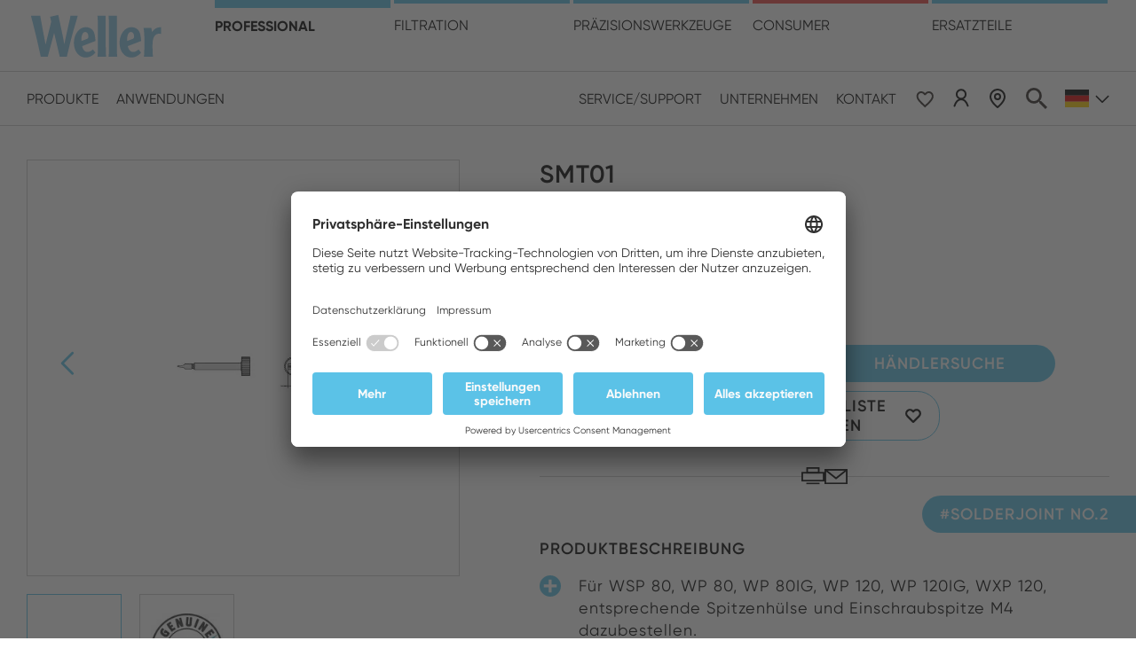

--- FILE ---
content_type: text/html; charset=UTF-8
request_url: https://www.weller-tools.com/eu/de/industrielles-loeten/produkte/loetspitzen/smt01
body_size: 23964
content:
<!DOCTYPE html>
<html lang="de" dir="ltr" prefix="og: https://ogp.me/ns#">
  <head>
    <meta charset="utf-8" />
<link rel="preconnect" href="//app.usercentrics.eu" />
<link rel="preconnect" href="//api.usercentrics.eu" />
<link rel="preconnect" href="//privacy-proxy.usercentrics.eu" />
<link rel="preload" href="//app.usercentrics.eu/browser-ui/latest/loader.js" as="script" />
<link rel="preload" href="//privacy-proxy.usercentrics.eu/latest/uc-block.bundle.js" as="script" />
<script id="usercentrics-cmp" src="//app.usercentrics.eu/browser-ui/latest/loader.js" data-settings-id="5gXGL73D-" data-language="de" async="async" data-avoid-prefetch-services=""></script>
<script id="usercentrics-block" src="//privacy-proxy.usercentrics.eu/latest/uc-block.bundle.js" data-settings-id="5gXGL73D-" data-language="de" data-avoid-prefetch-services=""></script>
<script>// (optional) additional configs for the Smart Data Protector
       uc.reloadOnOptIn('BJz7qNsdj-7'); // reload page on YouTube opt-in
       uc.reloadOnOptIn('HyEX5Nidi-m'); // reload page on Vimeo opt-in
       uc.reloadOnOptIn('S1pcEj_jZX'); // reload page on Google Maps opt-in</script>
<noscript><style>form.antibot * :not(.antibot-message) { display: none !important; }</style>
</noscript><style>/* @see https://github.com/aFarkas/lazysizes#broken-image-symbol */.js img.lazyload:not([src]) { visibility: hidden; }/* @see https://github.com/aFarkas/lazysizes#automatically-setting-the-sizes-attribute */.js img.lazyloaded[data-sizes=auto] { display: block; width: 100%; }/* Transition effect. */.js .lazyload, .js .lazyloading { opacity: 0; }.js .lazyloaded { opacity: 1; -webkit-transition: opacity 2000ms; transition: opacity 2000ms; }</style>
<link rel="canonical" href="https://www.weller-tools.com/eu/de/industrielles-loeten/produkte/loetspitzen/smt01" />
<meta property="og:site_name" content="Weller Tools" />
<meta property="og:url" content="https://www.weller-tools.com/eu/de/industrielles-loeten/produkte/loetspitzen/smt01" />
<meta property="og:title" content="SMT01" />
<meta property="og:description" content="Lötspitze für PAD-Reinigung" />
<meta property="og:image" content="https://www.weller-tools.com/sites/default/files/styles/social_media/public/products/images/2026-01/WE_T0054450199N_SMT01_main_T.jpg?itok=L0aYoW34" />
<meta name="twitter:card" content="summary" />
<meta name="twitter:description" content="Lötspitze für PAD-Reinigung" />
<meta name="twitter:title" content="SMT01" />
<meta name="twitter:image" content="https://www.weller-tools.com/sites/default/files/styles/social_media/public/products/images/2026-01/WE_T0054450199N_SMT01_main_T.jpg?itok=L0aYoW34" />
<meta name="Generator" content="Drupal 11 (https://www.drupal.org)" />
<meta name="MobileOptimized" content="width" />
<meta name="HandheldFriendly" content="true" />
<meta name="viewport" content="width=device-width, initial-scale=1.0" />
<script type="application/ld+json">{
    "@context": "https:\/\/schema.org",
    "@type": "Product",
    "name": "SMT01",
    "sku": "T0054450199N",
    "brand": {
        "@type": "Brand",
        "name": "Weller Tools"
    },
    "offers": {
        "@type": "Offer",
        "price": "52",
        "priceCurrency": "CNY"
    }
}</script>
<link rel="alternate" hreflang="gb" href="https://www.weller-tools.com/eu/gb/industrial-soldering/products/soldering-tips/smt01" />
<link rel="alternate" hreflang="de" href="https://www.weller-tools.com/eu/de/industrielles-loeten/produkte/loetspitzen/smt01" />
<link rel="alternate" hreflang="fr" href="https://www.weller-tools.com/eu/fr/soudure-industrielle/produits/conseils-de-soudure/smt01" />
<link rel="alternate" hreflang="it" href="https://www.weller-tools.com/eu/it/saldatura-industriale/prodotto/suggerimenti-la-saldatura/smt01" />

    <title>SMT01 | Weller Tools</title>
    <link rel="apple-touch-icon" sizes="57x57" href="/themes/custom/weller/favicon/apple-icon-57x57.png">
    <link rel="apple-touch-icon" sizes="60x60" href="/themes/custom/weller/favicon/apple-icon-60x60.png">
    <link rel="apple-touch-icon" sizes="72x72" href="/themes/custom/weller/favicon/apple-icon-72x72.png">
    <link rel="apple-touch-icon" sizes="76x76" href="/themes/custom/weller/favicon/apple-icon-76x76.png">
    <link rel="apple-touch-icon" sizes="114x114" href="/themes/custom/weller/favicon/apple-icon-114x114.png">
    <link rel="apple-touch-icon" sizes="120x120" href="/themes/custom/weller/favicon/apple-icon-120x120.png">
    <link rel="apple-touch-icon" sizes="144x144" href="/themes/custom/weller/favicon/apple-icon-144x144.png">
    <link rel="apple-touch-icon" sizes="152x152" href="/themes/custom/weller/favicon/apple-icon-152x152.png">
    <link rel="apple-touch-icon" sizes="180x180" href="/themes/custom/weller/favicon/apple-icon-180x180.png">
    <link rel="icon" type="image/png" sizes="192x192"  href="/themes/custom/weller/favicon/android-icon-192x192.png">
    <link rel="icon" type="image/png" sizes="32x32" href="/themes/custom/weller/favicon/favicon-32x32.png">
    <link rel="icon" type="image/png" sizes="96x96" href="/themes/custom/weller/favicon/favicon-96x96.png">
    <link rel="icon" type="image/png" sizes="16x16" href="/themes/custom/weller/favicon/favicon-16x16.png">
    <link rel="manifest" href="/themes/custom/weller/favicon/manifest.json">
    <meta name="msapplication-TileColor" content="#ffffff">
    <meta name="msapplication-TileImage" content="/themes/custom/weller/favicon/ms-icon-144x144.png">
    <meta name="theme-color" content="#ffffff">
    <link rel="stylesheet" media="all" href="/sites/default/files/css/css_zFc9as9iysnom80uu8FG_Sg4Et8DbEbYbTUtLMz6_UE.css?delta=0&amp;language=de&amp;theme=weller&amp;include=eJxFjFsOAjEMAy9UbY8Uua1FF6WkSrM8bg8IEF_j-fDgjLuoodEz_nuL7lYKPVVz5ubHhG44wqqNqQym9VjBkQsW042qr8BJrUC_Jp0639U29otE56DYle57-x1kEV57_uAJ4tw2mA" />
<link rel="stylesheet" media="all" href="/sites/default/files/css/css_87vzcKh9dFXjJdVHpVfivEf8erFi5ZTJLaLe5cBTmeE.css?delta=1&amp;language=de&amp;theme=weller&amp;include=eJxFjFsOAjEMAy9UbY8Uua1FF6WkSrM8bg8IEF_j-fDgjLuoodEz_nuL7lYKPVVz5ubHhG44wqqNqQym9VjBkQsW042qr8BJrUC_Jp0639U29otE56DYle57-x1kEV57_uAJ4tw2mA" />

    <script type="application/json" data-drupal-selector="drupal-settings-json">{"path":{"baseUrl":"\/","pathPrefix":"eu\/de\/","currentPath":"node\/20816","currentPathIsAdmin":false,"isFront":false,"currentLanguage":"de"},"pluralDelimiter":"\u0003","suppressDeprecationErrors":true,"ajaxPageState":{"libraries":"[base64]","theme":"weller","theme_token":null},"ajaxTrustedUrl":{"form_action_p_pvdeGsVG5zNF_XLGPTvYSKCf43t8qZYSwcfZl2uzM":true},"gtag":{"tagId":"","consentMode":false,"otherIds":[],"events":[],"additionalConfigInfo":[]},"gtm":{"tagId":null,"settings":{"data_layer":"dataLayer","include_environment":false},"tagIds":["GTM-PDMWQC4"]},"ajaxLoader":{"markup":"\u003Cdiv class=\u0022ajax-throbber sk-wave\u0022\u003E\n              \u003Cdiv class=\u0022sk-wave-rect\u0022\u003E\u003C\/div\u003E\n              \u003Cdiv class=\u0022sk-wave-rect\u0022\u003E\u003C\/div\u003E\n              \u003Cdiv class=\u0022sk-wave-rect\u0022\u003E\u003C\/div\u003E\n              \u003Cdiv class=\u0022sk-wave-rect\u0022\u003E\u003C\/div\u003E\n            \u003C\/div\u003E","hideAjaxMessage":false,"alwaysFullscreen":true,"throbberPosition":"body"},"lazy":{"lazysizes":{"lazyClass":"lazyload","loadedClass":"lazyloaded","loadingClass":"lazyloading","preloadClass":"lazypreload","errorClass":"lazyerror","autosizesClass":"lazyautosizes","srcAttr":"data-src","srcsetAttr":"data-srcset","sizesAttr":"data-sizes","minSize":40,"customMedia":[],"init":true,"expFactor":10.5,"hFac":4.5,"loadMode":2,"loadHidden":true,"ricTimeout":0,"throttleDelay":125,"plugins":{"print":"print\/ls.print"}},"placeholderSrc":"data:image\/gif;base64,R0lGODlhAQABAAAAACH5BAEKAAEALAAAAAABAAEAAAICTAEAOw==","preferNative":false,"minified":true,"libraryPath":"\/libraries\/lazysizes"},"smartIp":"{\u0022location\u0022:[]}","smartIpSrc":{"smartIp":"smart_ip","geocodedSmartIp":"geocoded_smart_ip","w3c":"w3c"},"user":{"uid":0,"permissionsHash":"ec6e31febbd7eb8e73d1d9c210f4dca953523256e287b1c30cf9f0bf57b4995f"}}</script>
<script src="/sites/default/files/js/js_l6H2EgvCA5_g5Ayb1LSYyYh9uOMkRgrfGeiZd1lCzJE.js?scope=header&amp;delta=0&amp;language=de&amp;theme=weller&amp;include=[base64]"></script>
<script src="/modules/contrib/google_tag/js/gtag.js?t9i25i"></script>
<script src="/modules/contrib/google_tag/js/gtm.js?t9i25i"></script>


    <style>
      /*
      This CSS resource incorporates links to font software which is the valuable copyrighted property of Monotype and/or its suppliers. You may not attempt to copy, install, redistribute, convert, modify or reverse engineer this font software. Please contact Monotype with any questions regarding Web Fonts: http://www.fonts.com
      */
    </style>
      </head>
  <body class="node-product blue-line">
        <a href="#main-content" class="visually-hidden focusable">
      Zum Hauptinhalt springen
    </a>
    <noscript><iframe src="https://www.googletagmanager.com/ns.html?id=GTM-PDMWQC4"
                  height="0" width="0" style="display:none;visibility:hidden"></iframe></noscript>

      <div class="dialog-off-canvas-main-canvas" data-off-canvas-main-canvas>
    




<div  class="layout-container">
            



<header  class="header">
  <div  class="header__inner">
    <div  class="header__primary">
      <div  class="header__primary-wrapper">
        <div  class="header__branding">
                      <a href="/eu/de">
  

  <div>
  
  

    <img width="400" height="400" alt="Weller Tools GmbH" src="/sites/default/files/vector_images/2023-04/Weller-Logo_Blue_0.svg" />


</div>


</a>
                  </div>
                  <div  class="header__mobile">
                          <button class="js-button-search button--only-icon icon-search">Search</button>
              <div class="header__language">
                

  <button class="js-button-lang button--only-icon eu-de">de</button>
<div class="js-language-switcher--dropdown language-switcher language-switcher--dropdown">
  <div class="language-switcher__wrapper scrollable">
    <div class="language-switcher__content">
      <h3 class="language-switcher__title">Bitte wählen Sie Ihren Standort und Ihre Sprache</h3>
      <div class="language-switcher__lists">
                      <div class="language-switcher__list">
                              <div class="language-switcher__group-name"><span>America</span></div>
                                            <div class="language-switcher__list-item">
                  <ul class="language-list">
                      <li class="language-switcher__group-name"><span>America</span></li>
            <li>
        <a href="/us/en" class="us-en">English</a>
      </li>
                <li>
        <a href="/us/es" class="us-es">Spanish</a>
      </li>
                        </ul>
                </div>
                          </div>
                      <div class="language-switcher__list">
                              <div class="language-switcher__group-name"><span>Australia</span></div>
                                            <div class="language-switcher__list-item">
                  <ul class="language-list">
                      <li class="language-switcher__group-name"><span>Australia</span></li>
            <li>
        <a href="/au/gb/industrial-soldering/products/soldering-tips/smt01" class="au-gb">English</a>
      </li>
                        </ul>
                </div>
                          </div>
                      <div class="language-switcher__list">
                              <div class="language-switcher__group-name"><span>Europe</span></div>
                                            <div class="language-switcher__list-item">
                  <ul class="language-list">
                      <li class="language-switcher__group-name"><span>Europe</span></li>
            <li>
        <a href="/eu/gb/industrial-soldering/products/soldering-tips/smt01" class="eu-gb">English</a>
      </li>
                <li>
        <a href="/eu/de/industrielles-loeten/produkte/loetspitzen/smt01" class="eu-de">German</a>
      </li>
                <li>
        <a href="/eu/fr/soudure-industrielle/produits/conseils-de-soudure/smt01" class="eu-fr">French</a>
      </li>
                <li>
        <a href="/eu/it/saldatura-industriale/prodotto/suggerimenti-la-saldatura/smt01" class="eu-it">Italian</a>
      </li>
                        </ul>
                </div>
                          </div>
                      <div class="language-switcher__list">
                              <div class="language-switcher__group-name"><span>Asia & Pacific</span></div>
                                            <div class="language-switcher__list-item">
                  <ul class="language-list">
                      <li class="language-switcher__group-name"><span>Asia & Pacific</span></li>
            <li>
        <a href="/asia/cn" class="asia-cn">Chinese</a>
      </li>
                        </ul>
                </div>
                          </div>
                      <div class="language-switcher__list">
                              <div class="language-switcher__group-name"><span>Middle East & Africa</span></div>
                                            <div class="language-switcher__list-item">
                  <ul class="language-list">
                      <li class="language-switcher__group-name"><span>Middle East & Africa</span></li>
            <li>
        <a href="/mea/gb/industrial-soldering/products/soldering-tips/smt01" class="mea-gb">English</a>
      </li>
                        </ul>
                </div>
                          </div>
                </div>
    </div>
  </div>
</div>
              </div>
                      </div>
                <div  class="header__menu">
                      

<nav >
  <a href="#link" id="toggle-expand" class="toggle-expand">
    <span class="toggle-expand__open">
      <span class="icon-burger">
        <span class="icon-burger__line"></span>
        <span class="icon-burger__line"></span>
        <span class="icon-burger__line"></span>
      </span>
      <span class="toggle-expand__text">Hauptmenü</span>
    </span>
    <span class="toggle-expand__close">
      <span class="toggle-expand__text">Schließen</span>
    </span>
  </a>
  <div id="main-nav" class="main-nav scrollable">
    


    
                          
    
<ul  class="main-menu-mobile">
            
<li  class="main-menu-mobile__item main-menu-mobile__item--with-sub main-menu-mobile__item--bitmap">
            <a href=""  class="main-menu-mobile__image main-menu-mobile__image--with-sub main-menu-mobile__image--bitmap">
                  

    

  
<picture
   loading="lazy" data-lazy="1 32331" width="220" height="220" class="image"
>
          <!--[if IE 9]><video style="display: none;"><![endif]-->
          <source media="all and (min-width: 1024px)" type="image/webp" width="220" height="220" data-srcset="/sites/default/files/styles/sub_menu_l/public/menu_images/2022-06/Weller-tools-home-startpage-bannerimage-industrial-soldering-web.webp?h=7ff1554b&amp;itok=3pu-tdhj 1x, /sites/default/files/styles/sub_menu_l_2x/public/menu_images/2022-06/Weller-tools-home-startpage-bannerimage-industrial-soldering-web.webp?h=7ff1554b&amp;itok=ujCEynEf 2x"/>
          <source media="all and (min-width: 768px)" type="image/webp" width="158" height="158" data-srcset="/sites/default/files/styles/sub_menu_m/public/menu_images/2022-06/Weller-tools-home-startpage-bannerimage-industrial-soldering-web.webp?h=7ff1554b&amp;itok=YuCRe2vq 1x, /sites/default/files/styles/sub_menu_m_2x/public/menu_images/2022-06/Weller-tools-home-startpage-bannerimage-industrial-soldering-web.webp?h=7ff1554b&amp;itok=DbAxQzAG 2x"/>
          <source media="all and (max-width: 767px)" type="image/webp" width="158" height="158" data-srcset="/sites/default/files/styles/sub_menu_s/public/menu_images/2022-06/Weller-tools-home-startpage-bannerimage-industrial-soldering-web.webp?h=7ff1554b&amp;itok=M1Viw2d7 1x, /sites/default/files/styles/sub_menu_s_2x/public/menu_images/2022-06/Weller-tools-home-startpage-bannerimage-industrial-soldering-web.webp?h=7ff1554b&amp;itok=_npi6kxV 2x"/>
          <source media="all and (min-width: 1024px)" type="image/jpeg" width="220" height="220" data-srcset="/sites/default/files/styles/sub_menu_l/public/menu_images/2022-06/Weller-tools-home-startpage-bannerimage-industrial-soldering-web.jpeg?h=7ff1554b&amp;itok=3pu-tdhj 1x, /sites/default/files/styles/sub_menu_l_2x/public/menu_images/2022-06/Weller-tools-home-startpage-bannerimage-industrial-soldering-web.jpeg?h=7ff1554b&amp;itok=ujCEynEf 2x"/>
          <source media="all and (min-width: 768px)" type="image/jpeg" width="158" height="158" data-srcset="/sites/default/files/styles/sub_menu_m/public/menu_images/2022-06/Weller-tools-home-startpage-bannerimage-industrial-soldering-web.jpeg?h=7ff1554b&amp;itok=YuCRe2vq 1x, /sites/default/files/styles/sub_menu_m_2x/public/menu_images/2022-06/Weller-tools-home-startpage-bannerimage-industrial-soldering-web.jpeg?h=7ff1554b&amp;itok=DbAxQzAG 2x"/>
          <source media="all and (max-width: 767px)" type="image/jpeg" width="158" height="158" data-srcset="/sites/default/files/styles/sub_menu_s/public/menu_images/2022-06/Weller-tools-home-startpage-bannerimage-industrial-soldering-web.jpeg?h=7ff1554b&amp;itok=M1Viw2d7 1x, /sites/default/files/styles/sub_menu_s_2x/public/menu_images/2022-06/Weller-tools-home-startpage-bannerimage-industrial-soldering-web.jpeg?h=7ff1554b&amp;itok=_npi6kxV 2x"/>
        <!--[if IE 9]></video><![endif]-->
            <img loading="lazy" width="220" height="220" src="[data-uri]" alt="Industrial Soldering Mobile" class="lazyload" data-src="/sites/default/files/styles/sub_menu_l/public/menu_images/2022-06/Weller-tools-home-startpage-bannerimage-industrial-soldering-web.jpeg?h=7ff1554b&amp;itok=3pu-tdhj" />

  </picture>



              </a>
                  <span class="main-menu-mobile__link main-menu-mobile__link--with-sub main-menu-mobile__link--bitmap">Professional</span>
              <span class="expand-sub"></span>
      <span class="expand-sub__container scrollable">
        <button class="button--icon-text expand-sub__title">Professional</button>
        <button class="js-button-close--overlay button--icon-text icon-close icon-close--grey text-uppercase">Menü schließen</button>
        <span class="expand-sub__wrapper">
              
                                    
    
<ul  class="main-menu-mobile main-menu-mobile--sub main-menu-mobile--sub-1">
            
<li  class="main-menu-mobile__item main-menu-mobile__item--sub main-menu-mobile__item--sub-1 main-menu-mobile__item--bitmap">
            <a href="/eu/de/industrielles-loeten"  class="main-menu-mobile__image main-menu-mobile__image--sub main-menu-mobile__image--sub-1 main-menu-mobile__image--bitmap">
                  

    

  
<picture
   loading="lazy" data-lazy="1 32331" width="220" height="220" class="image"
>
          <!--[if IE 9]><video style="display: none;"><![endif]-->
          <source media="all and (min-width: 1024px)" type="image/webp" width="220" height="220" data-srcset="/sites/default/files/styles/sub_menu_l/public/menu_images/2022-06/Weller-tools-home-startpage-bannerimage-industrial-soldering-web.webp?h=7ff1554b&amp;itok=3pu-tdhj 1x, /sites/default/files/styles/sub_menu_l_2x/public/menu_images/2022-06/Weller-tools-home-startpage-bannerimage-industrial-soldering-web.webp?h=7ff1554b&amp;itok=ujCEynEf 2x"/>
          <source media="all and (min-width: 768px)" type="image/webp" width="158" height="158" data-srcset="/sites/default/files/styles/sub_menu_m/public/menu_images/2022-06/Weller-tools-home-startpage-bannerimage-industrial-soldering-web.webp?h=7ff1554b&amp;itok=YuCRe2vq 1x, /sites/default/files/styles/sub_menu_m_2x/public/menu_images/2022-06/Weller-tools-home-startpage-bannerimage-industrial-soldering-web.webp?h=7ff1554b&amp;itok=DbAxQzAG 2x"/>
          <source media="all and (max-width: 767px)" type="image/webp" width="158" height="158" data-srcset="/sites/default/files/styles/sub_menu_s/public/menu_images/2022-06/Weller-tools-home-startpage-bannerimage-industrial-soldering-web.webp?h=7ff1554b&amp;itok=M1Viw2d7 1x, /sites/default/files/styles/sub_menu_s_2x/public/menu_images/2022-06/Weller-tools-home-startpage-bannerimage-industrial-soldering-web.webp?h=7ff1554b&amp;itok=_npi6kxV 2x"/>
          <source media="all and (min-width: 1024px)" type="image/jpeg" width="220" height="220" data-srcset="/sites/default/files/styles/sub_menu_l/public/menu_images/2022-06/Weller-tools-home-startpage-bannerimage-industrial-soldering-web.jpeg?h=7ff1554b&amp;itok=3pu-tdhj 1x, /sites/default/files/styles/sub_menu_l_2x/public/menu_images/2022-06/Weller-tools-home-startpage-bannerimage-industrial-soldering-web.jpeg?h=7ff1554b&amp;itok=ujCEynEf 2x"/>
          <source media="all and (min-width: 768px)" type="image/jpeg" width="158" height="158" data-srcset="/sites/default/files/styles/sub_menu_m/public/menu_images/2022-06/Weller-tools-home-startpage-bannerimage-industrial-soldering-web.jpeg?h=7ff1554b&amp;itok=YuCRe2vq 1x, /sites/default/files/styles/sub_menu_m_2x/public/menu_images/2022-06/Weller-tools-home-startpage-bannerimage-industrial-soldering-web.jpeg?h=7ff1554b&amp;itok=DbAxQzAG 2x"/>
          <source media="all and (max-width: 767px)" type="image/jpeg" width="158" height="158" data-srcset="/sites/default/files/styles/sub_menu_s/public/menu_images/2022-06/Weller-tools-home-startpage-bannerimage-industrial-soldering-web.jpeg?h=7ff1554b&amp;itok=M1Viw2d7 1x, /sites/default/files/styles/sub_menu_s_2x/public/menu_images/2022-06/Weller-tools-home-startpage-bannerimage-industrial-soldering-web.jpeg?h=7ff1554b&amp;itok=_npi6kxV 2x"/>
        <!--[if IE 9]></video><![endif]-->
            <img loading="lazy" width="220" height="220" src="[data-uri]" alt="Industrial Soldering Mobile" class="lazyload" data-src="/sites/default/files/styles/sub_menu_l/public/menu_images/2022-06/Weller-tools-home-startpage-bannerimage-industrial-soldering-web.jpeg?h=7ff1554b&amp;itok=3pu-tdhj" />

  </picture>



              </a>
                  <a href="/eu/de/industrielles-loeten" class="main-menu-mobile__link main-menu-mobile__link--sub main-menu-mobile__link--sub-1 main-menu-mobile__link--bitmap">Professional</a>
          </li>
          
<li  class="main-menu-mobile__item main-menu-mobile__item--sub main-menu-mobile__item--sub-1 main-menu-mobile__item--with-sub main-menu-mobile__item--vector">
            <a href=""  class="main-menu-mobile__image main-menu-mobile__image--sub main-menu-mobile__image--sub-1 main-menu-mobile__image--with-sub main-menu-mobile__image--vector">
                  

  <div>
  
  

    <img width="400" height="400" alt="Weller-tools-icon-mobile-products" src="/sites/default/files/vector_images/2022-04/Weller-tools-icon-mobile-products.svg" />


</div>


              </a>
                  <span class="main-menu-mobile__link main-menu-mobile__link--sub main-menu-mobile__link--sub-1 main-menu-mobile__link--with-sub main-menu-mobile__link--vector">Produkte</span>
              <span class="expand-sub"></span>
      <span class="expand-sub__container scrollable">
        <button class="button--icon-text expand-sub__title">Produkte</button>
        <button class="js-button-close--overlay button--icon-text icon-close icon-close--grey text-uppercase">Menü schließen</button>
        <span class="expand-sub__wrapper">
              
                          
    
<ul  class="main-menu-mobile main-menu-mobile--sub main-menu-mobile--sub-1 main-menu-mobile--sub-2">
            
<li  class="main-menu-mobile__item main-menu-mobile__item--sub main-menu-mobile__item--sub-2 main-menu-mobile__item--bitmap">
            <a href="/eu/de/industrielles-loeten/produkte/loetstationen"  class="main-menu-mobile__image main-menu-mobile__image--sub main-menu-mobile__image--sub-2 main-menu-mobile__image--bitmap">
                  

    

  
<picture
   loading="lazy" data-lazy="1 15311" width="220" height="220" class="image"
>
          <!--[if IE 9]><video style="display: none;"><![endif]-->
          <source media="all and (min-width: 1024px)" type="image/webp" width="220" height="220" data-srcset="/sites/default/files/styles/sub_menu_l/public/menu_images/2022-06/Weller-tools-menu-industrial-soldering-products-soldering-stations-web.webp?h=57024e64&amp;itok=2hO5BXpp 1x, /sites/default/files/styles/sub_menu_l_2x/public/menu_images/2022-06/Weller-tools-menu-industrial-soldering-products-soldering-stations-web.webp?h=57024e64&amp;itok=mAJmjIMK 2x"/>
          <source media="all and (min-width: 768px)" type="image/webp" width="158" height="158" data-srcset="/sites/default/files/styles/sub_menu_m/public/menu_images/2022-06/Weller-tools-menu-industrial-soldering-products-soldering-stations-web.webp?h=57024e64&amp;itok=lLv6XzqW 1x, /sites/default/files/styles/sub_menu_m_2x/public/menu_images/2022-06/Weller-tools-menu-industrial-soldering-products-soldering-stations-web.webp?h=57024e64&amp;itok=XG46huLZ 2x"/>
          <source media="all and (max-width: 767px)" type="image/webp" width="158" height="158" data-srcset="/sites/default/files/styles/sub_menu_s/public/menu_images/2022-06/Weller-tools-menu-industrial-soldering-products-soldering-stations-web.webp?h=57024e64&amp;itok=1x-xfUBH 1x, /sites/default/files/styles/sub_menu_s_2x/public/menu_images/2022-06/Weller-tools-menu-industrial-soldering-products-soldering-stations-web.webp?h=57024e64&amp;itok=NEX1wsjK 2x"/>
          <source media="all and (min-width: 1024px)" type="image/jpeg" width="220" height="220" data-srcset="/sites/default/files/styles/sub_menu_l/public/menu_images/2022-06/Weller-tools-menu-industrial-soldering-products-soldering-stations-web.jpeg?h=57024e64&amp;itok=2hO5BXpp 1x, /sites/default/files/styles/sub_menu_l_2x/public/menu_images/2022-06/Weller-tools-menu-industrial-soldering-products-soldering-stations-web.jpeg?h=57024e64&amp;itok=mAJmjIMK 2x"/>
          <source media="all and (min-width: 768px)" type="image/jpeg" width="158" height="158" data-srcset="/sites/default/files/styles/sub_menu_m/public/menu_images/2022-06/Weller-tools-menu-industrial-soldering-products-soldering-stations-web.jpeg?h=57024e64&amp;itok=lLv6XzqW 1x, /sites/default/files/styles/sub_menu_m_2x/public/menu_images/2022-06/Weller-tools-menu-industrial-soldering-products-soldering-stations-web.jpeg?h=57024e64&amp;itok=XG46huLZ 2x"/>
          <source media="all and (max-width: 767px)" type="image/jpeg" width="158" height="158" data-srcset="/sites/default/files/styles/sub_menu_s/public/menu_images/2022-06/Weller-tools-menu-industrial-soldering-products-soldering-stations-web.jpeg?h=57024e64&amp;itok=1x-xfUBH 1x, /sites/default/files/styles/sub_menu_s_2x/public/menu_images/2022-06/Weller-tools-menu-industrial-soldering-products-soldering-stations-web.jpeg?h=57024e64&amp;itok=NEX1wsjK 2x"/>
        <!--[if IE 9]></video><![endif]-->
            <img loading="lazy" width="220" height="220" src="[data-uri]" alt="Weller tools menu industrial soldering products soldering stations web" class="lazyload" data-src="/sites/default/files/styles/sub_menu_l/public/menu_images/2022-06/Weller-tools-menu-industrial-soldering-products-soldering-stations-web.jpeg?h=57024e64&amp;itok=2hO5BXpp" />

  </picture>



              </a>
                  <a href="/eu/de/industrielles-loeten/produkte/loetstationen" class="main-menu-mobile__link main-menu-mobile__link--sub main-menu-mobile__link--sub-2 main-menu-mobile__link--bitmap">Lötstationen</a>
          </li>
          
<li  class="main-menu-mobile__item main-menu-mobile__item--sub main-menu-mobile__item--sub-2 main-menu-mobile__item--bitmap">
            <a href="/eu/de/industrielles-loeten/produkte/loetkolben"  class="main-menu-mobile__image main-menu-mobile__image--sub main-menu-mobile__image--sub-2 main-menu-mobile__image--bitmap">
                  

    

  
<picture
   loading="lazy" data-lazy="1 15316" width="220" height="220" class="image"
>
          <!--[if IE 9]><video style="display: none;"><![endif]-->
          <source media="all and (min-width: 1024px)" type="image/webp" width="220" height="220" data-srcset="/sites/default/files/styles/sub_menu_l/public/menu_images/2022-06/Weller-tools-menu-industrial-soldering-products-soldering-irons-web.webp?h=57024e64&amp;itok=qezSz_N8 1x, /sites/default/files/styles/sub_menu_l_2x/public/menu_images/2022-06/Weller-tools-menu-industrial-soldering-products-soldering-irons-web.webp?h=57024e64&amp;itok=7_uGknai 2x"/>
          <source media="all and (min-width: 768px)" type="image/webp" width="158" height="158" data-srcset="/sites/default/files/styles/sub_menu_m/public/menu_images/2022-06/Weller-tools-menu-industrial-soldering-products-soldering-irons-web.webp?h=57024e64&amp;itok=SCe6CbAd 1x, /sites/default/files/styles/sub_menu_m_2x/public/menu_images/2022-06/Weller-tools-menu-industrial-soldering-products-soldering-irons-web.webp?h=57024e64&amp;itok=fhrpJmLK 2x"/>
          <source media="all and (max-width: 767px)" type="image/webp" width="158" height="158" data-srcset="/sites/default/files/styles/sub_menu_s/public/menu_images/2022-06/Weller-tools-menu-industrial-soldering-products-soldering-irons-web.webp?h=57024e64&amp;itok=UYFH5nh6 1x, /sites/default/files/styles/sub_menu_s_2x/public/menu_images/2022-06/Weller-tools-menu-industrial-soldering-products-soldering-irons-web.webp?h=57024e64&amp;itok=L3rfAses 2x"/>
          <source media="all and (min-width: 1024px)" type="image/jpeg" width="220" height="220" data-srcset="/sites/default/files/styles/sub_menu_l/public/menu_images/2022-06/Weller-tools-menu-industrial-soldering-products-soldering-irons-web.jpeg?h=57024e64&amp;itok=qezSz_N8 1x, /sites/default/files/styles/sub_menu_l_2x/public/menu_images/2022-06/Weller-tools-menu-industrial-soldering-products-soldering-irons-web.jpeg?h=57024e64&amp;itok=7_uGknai 2x"/>
          <source media="all and (min-width: 768px)" type="image/jpeg" width="158" height="158" data-srcset="/sites/default/files/styles/sub_menu_m/public/menu_images/2022-06/Weller-tools-menu-industrial-soldering-products-soldering-irons-web.jpeg?h=57024e64&amp;itok=SCe6CbAd 1x, /sites/default/files/styles/sub_menu_m_2x/public/menu_images/2022-06/Weller-tools-menu-industrial-soldering-products-soldering-irons-web.jpeg?h=57024e64&amp;itok=fhrpJmLK 2x"/>
          <source media="all and (max-width: 767px)" type="image/jpeg" width="158" height="158" data-srcset="/sites/default/files/styles/sub_menu_s/public/menu_images/2022-06/Weller-tools-menu-industrial-soldering-products-soldering-irons-web.jpeg?h=57024e64&amp;itok=UYFH5nh6 1x, /sites/default/files/styles/sub_menu_s_2x/public/menu_images/2022-06/Weller-tools-menu-industrial-soldering-products-soldering-irons-web.jpeg?h=57024e64&amp;itok=L3rfAses 2x"/>
        <!--[if IE 9]></video><![endif]-->
            <img loading="lazy" width="220" height="220" src="[data-uri]" alt="Weller tools menu industrial soldering products soldering irons web" class="lazyload" data-src="/sites/default/files/styles/sub_menu_l/public/menu_images/2022-06/Weller-tools-menu-industrial-soldering-products-soldering-irons-web.jpeg?h=57024e64&amp;itok=qezSz_N8" />

  </picture>



              </a>
                  <a href="/eu/de/industrielles-loeten/produkte/loetkolben" class="main-menu-mobile__link main-menu-mobile__link--sub main-menu-mobile__link--sub-2 main-menu-mobile__link--bitmap">Lötkolben</a>
          </li>
          
<li  class="main-menu-mobile__item main-menu-mobile__item--sub main-menu-mobile__item--sub-2 main-menu-mobile__item--bitmap">
            <a href="/eu/de/industrielles-loeten/produkte/loetspitzen"  class="main-menu-mobile__image main-menu-mobile__image--sub main-menu-mobile__image--sub-2 main-menu-mobile__image--bitmap">
                  

    

  
<picture
   loading="lazy" data-lazy="1 15321" width="220" height="220" class="image"
>
          <!--[if IE 9]><video style="display: none;"><![endif]-->
          <source media="all and (min-width: 1024px)" type="image/webp" width="220" height="220" data-srcset="/sites/default/files/styles/sub_menu_l/public/menu_images/2022-06/Weller-tools-menu-industrial-soldering-products-soldering-tips-web.webp?h=57024e64&amp;itok=CWlNaZri 1x, /sites/default/files/styles/sub_menu_l_2x/public/menu_images/2022-06/Weller-tools-menu-industrial-soldering-products-soldering-tips-web.webp?h=57024e64&amp;itok=2ppY_3MP 2x"/>
          <source media="all and (min-width: 768px)" type="image/webp" width="158" height="158" data-srcset="/sites/default/files/styles/sub_menu_m/public/menu_images/2022-06/Weller-tools-menu-industrial-soldering-products-soldering-tips-web.webp?h=57024e64&amp;itok=dayyie7W 1x, /sites/default/files/styles/sub_menu_m_2x/public/menu_images/2022-06/Weller-tools-menu-industrial-soldering-products-soldering-tips-web.webp?h=57024e64&amp;itok=2JlJgnpV 2x"/>
          <source media="all and (max-width: 767px)" type="image/webp" width="158" height="158" data-srcset="/sites/default/files/styles/sub_menu_s/public/menu_images/2022-06/Weller-tools-menu-industrial-soldering-products-soldering-tips-web.webp?h=57024e64&amp;itok=lJlwaeR9 1x, /sites/default/files/styles/sub_menu_s_2x/public/menu_images/2022-06/Weller-tools-menu-industrial-soldering-products-soldering-tips-web.webp?h=57024e64&amp;itok=lFR5st1Y 2x"/>
          <source media="all and (min-width: 1024px)" type="image/jpeg" width="220" height="220" data-srcset="/sites/default/files/styles/sub_menu_l/public/menu_images/2022-06/Weller-tools-menu-industrial-soldering-products-soldering-tips-web.jpeg?h=57024e64&amp;itok=CWlNaZri 1x, /sites/default/files/styles/sub_menu_l_2x/public/menu_images/2022-06/Weller-tools-menu-industrial-soldering-products-soldering-tips-web.jpeg?h=57024e64&amp;itok=2ppY_3MP 2x"/>
          <source media="all and (min-width: 768px)" type="image/jpeg" width="158" height="158" data-srcset="/sites/default/files/styles/sub_menu_m/public/menu_images/2022-06/Weller-tools-menu-industrial-soldering-products-soldering-tips-web.jpeg?h=57024e64&amp;itok=dayyie7W 1x, /sites/default/files/styles/sub_menu_m_2x/public/menu_images/2022-06/Weller-tools-menu-industrial-soldering-products-soldering-tips-web.jpeg?h=57024e64&amp;itok=2JlJgnpV 2x"/>
          <source media="all and (max-width: 767px)" type="image/jpeg" width="158" height="158" data-srcset="/sites/default/files/styles/sub_menu_s/public/menu_images/2022-06/Weller-tools-menu-industrial-soldering-products-soldering-tips-web.jpeg?h=57024e64&amp;itok=lJlwaeR9 1x, /sites/default/files/styles/sub_menu_s_2x/public/menu_images/2022-06/Weller-tools-menu-industrial-soldering-products-soldering-tips-web.jpeg?h=57024e64&amp;itok=lFR5st1Y 2x"/>
        <!--[if IE 9]></video><![endif]-->
            <img loading="lazy" width="220" height="220" src="[data-uri]" alt="Weller tools menu industrial soldering products soldering tips web" class="lazyload" data-src="/sites/default/files/styles/sub_menu_l/public/menu_images/2022-06/Weller-tools-menu-industrial-soldering-products-soldering-tips-web.jpeg?h=57024e64&amp;itok=CWlNaZri" />

  </picture>



              </a>
                  <a href="/eu/de/industrielles-loeten/produkte/loetspitzen" class="main-menu-mobile__link main-menu-mobile__link--sub main-menu-mobile__link--sub-2 main-menu-mobile__link--bitmap">Lötspitzen</a>
          </li>
          
<li  class="main-menu-mobile__item main-menu-mobile__item--sub main-menu-mobile__item--sub-2 main-menu-mobile__item--bitmap">
            <a href="/eu/de/industrielles-loeten/produkte/loetdraht"  class="main-menu-mobile__image main-menu-mobile__image--sub main-menu-mobile__image--sub-2 main-menu-mobile__image--bitmap">
                  

    

  
<picture
   loading="lazy" data-lazy="1 15326" width="220" height="220" class="image"
>
          <!--[if IE 9]><video style="display: none;"><![endif]-->
          <source media="all and (min-width: 1024px)" type="image/webp" width="220" height="220" data-srcset="/sites/default/files/styles/sub_menu_l/public/menu_images/2022-06/Weller-tools-menu-industrial-soldering-products-solder-wire-web.webp?h=57024e64&amp;itok=R27RXzdX 1x, /sites/default/files/styles/sub_menu_l_2x/public/menu_images/2022-06/Weller-tools-menu-industrial-soldering-products-solder-wire-web.webp?h=57024e64&amp;itok=cco0vBMk 2x"/>
          <source media="all and (min-width: 768px)" type="image/webp" width="158" height="158" data-srcset="/sites/default/files/styles/sub_menu_m/public/menu_images/2022-06/Weller-tools-menu-industrial-soldering-products-solder-wire-web.webp?h=57024e64&amp;itok=On6HjQFI 1x, /sites/default/files/styles/sub_menu_m_2x/public/menu_images/2022-06/Weller-tools-menu-industrial-soldering-products-solder-wire-web.webp?h=57024e64&amp;itok=4FBDv0hh 2x"/>
          <source media="all and (max-width: 767px)" type="image/webp" width="158" height="158" data-srcset="/sites/default/files/styles/sub_menu_s/public/menu_images/2022-06/Weller-tools-menu-industrial-soldering-products-solder-wire-web.webp?h=57024e64&amp;itok=IyFnZg3O 1x, /sites/default/files/styles/sub_menu_s_2x/public/menu_images/2022-06/Weller-tools-menu-industrial-soldering-products-solder-wire-web.webp?h=57024e64&amp;itok=XC_nqAu8 2x"/>
          <source media="all and (min-width: 1024px)" type="image/jpeg" width="220" height="220" data-srcset="/sites/default/files/styles/sub_menu_l/public/menu_images/2022-06/Weller-tools-menu-industrial-soldering-products-solder-wire-web.jpeg?h=57024e64&amp;itok=R27RXzdX 1x, /sites/default/files/styles/sub_menu_l_2x/public/menu_images/2022-06/Weller-tools-menu-industrial-soldering-products-solder-wire-web.jpeg?h=57024e64&amp;itok=cco0vBMk 2x"/>
          <source media="all and (min-width: 768px)" type="image/jpeg" width="158" height="158" data-srcset="/sites/default/files/styles/sub_menu_m/public/menu_images/2022-06/Weller-tools-menu-industrial-soldering-products-solder-wire-web.jpeg?h=57024e64&amp;itok=On6HjQFI 1x, /sites/default/files/styles/sub_menu_m_2x/public/menu_images/2022-06/Weller-tools-menu-industrial-soldering-products-solder-wire-web.jpeg?h=57024e64&amp;itok=4FBDv0hh 2x"/>
          <source media="all and (max-width: 767px)" type="image/jpeg" width="158" height="158" data-srcset="/sites/default/files/styles/sub_menu_s/public/menu_images/2022-06/Weller-tools-menu-industrial-soldering-products-solder-wire-web.jpeg?h=57024e64&amp;itok=IyFnZg3O 1x, /sites/default/files/styles/sub_menu_s_2x/public/menu_images/2022-06/Weller-tools-menu-industrial-soldering-products-solder-wire-web.jpeg?h=57024e64&amp;itok=XC_nqAu8 2x"/>
        <!--[if IE 9]></video><![endif]-->
            <img loading="lazy" width="220" height="220" src="[data-uri]" alt="Weller tools menu industrial soldering products solder wire web" class="lazyload" data-src="/sites/default/files/styles/sub_menu_l/public/menu_images/2022-06/Weller-tools-menu-industrial-soldering-products-solder-wire-web.jpeg?h=57024e64&amp;itok=R27RXzdX" />

  </picture>



              </a>
                  <a href="/eu/de/industrielles-loeten/produkte/loetdraht" class="main-menu-mobile__link main-menu-mobile__link--sub main-menu-mobile__link--sub-2 main-menu-mobile__link--bitmap">Lötdraht</a>
          </li>
          
<li  class="main-menu-mobile__item main-menu-mobile__item--sub main-menu-mobile__item--sub-2 main-menu-mobile__item--bitmap">
            <a href="/eu/de/industrielles-loeten/produkte/loetzubehoer"  class="main-menu-mobile__image main-menu-mobile__image--sub main-menu-mobile__image--sub-2 main-menu-mobile__image--bitmap">
                  

    

  
<picture
   loading="lazy" data-lazy="1 15331" width="220" height="220" class="image"
>
          <!--[if IE 9]><video style="display: none;"><![endif]-->
          <source media="all and (min-width: 1024px)" type="image/webp" width="220" height="220" data-srcset="/sites/default/files/styles/sub_menu_l/public/menu_images/2022-06/Weller-tools-menu-industrial-soldering-products-soldering-accessories-web.webp?h=57024e64&amp;itok=uQ0mI2LI 1x, /sites/default/files/styles/sub_menu_l_2x/public/menu_images/2022-06/Weller-tools-menu-industrial-soldering-products-soldering-accessories-web.webp?h=57024e64&amp;itok=8Dwrut9D 2x"/>
          <source media="all and (min-width: 768px)" type="image/webp" width="158" height="158" data-srcset="/sites/default/files/styles/sub_menu_m/public/menu_images/2022-06/Weller-tools-menu-industrial-soldering-products-soldering-accessories-web.webp?h=57024e64&amp;itok=4CHYHoX8 1x, /sites/default/files/styles/sub_menu_m_2x/public/menu_images/2022-06/Weller-tools-menu-industrial-soldering-products-soldering-accessories-web.webp?h=57024e64&amp;itok=up-vdFoi 2x"/>
          <source media="all and (max-width: 767px)" type="image/webp" width="158" height="158" data-srcset="/sites/default/files/styles/sub_menu_s/public/menu_images/2022-06/Weller-tools-menu-industrial-soldering-products-soldering-accessories-web.webp?h=57024e64&amp;itok=ctkChXsk 1x, /sites/default/files/styles/sub_menu_s_2x/public/menu_images/2022-06/Weller-tools-menu-industrial-soldering-products-soldering-accessories-web.webp?h=57024e64&amp;itok=URtHOA0l 2x"/>
          <source media="all and (min-width: 1024px)" type="image/jpeg" width="220" height="220" data-srcset="/sites/default/files/styles/sub_menu_l/public/menu_images/2022-06/Weller-tools-menu-industrial-soldering-products-soldering-accessories-web.jpeg?h=57024e64&amp;itok=uQ0mI2LI 1x, /sites/default/files/styles/sub_menu_l_2x/public/menu_images/2022-06/Weller-tools-menu-industrial-soldering-products-soldering-accessories-web.jpeg?h=57024e64&amp;itok=8Dwrut9D 2x"/>
          <source media="all and (min-width: 768px)" type="image/jpeg" width="158" height="158" data-srcset="/sites/default/files/styles/sub_menu_m/public/menu_images/2022-06/Weller-tools-menu-industrial-soldering-products-soldering-accessories-web.jpeg?h=57024e64&amp;itok=4CHYHoX8 1x, /sites/default/files/styles/sub_menu_m_2x/public/menu_images/2022-06/Weller-tools-menu-industrial-soldering-products-soldering-accessories-web.jpeg?h=57024e64&amp;itok=up-vdFoi 2x"/>
          <source media="all and (max-width: 767px)" type="image/jpeg" width="158" height="158" data-srcset="/sites/default/files/styles/sub_menu_s/public/menu_images/2022-06/Weller-tools-menu-industrial-soldering-products-soldering-accessories-web.jpeg?h=57024e64&amp;itok=ctkChXsk 1x, /sites/default/files/styles/sub_menu_s_2x/public/menu_images/2022-06/Weller-tools-menu-industrial-soldering-products-soldering-accessories-web.jpeg?h=57024e64&amp;itok=URtHOA0l 2x"/>
        <!--[if IE 9]></video><![endif]-->
            <img loading="lazy" width="220" height="220" src="[data-uri]" alt="Weller tools menu industrial soldering products soldering accessories web" class="lazyload" data-src="/sites/default/files/styles/sub_menu_l/public/menu_images/2022-06/Weller-tools-menu-industrial-soldering-products-soldering-accessories-web.jpeg?h=57024e64&amp;itok=uQ0mI2LI" />

  </picture>



              </a>
                  <a href="/eu/de/industrielles-loeten/produkte/loetzubehoer" class="main-menu-mobile__link main-menu-mobile__link--sub main-menu-mobile__link--sub-2 main-menu-mobile__link--bitmap">Lötzubehör</a>
          </li>
      </ul>
  
        </span>
      </span>
      </li>
          
<li  class="main-menu-mobile__item main-menu-mobile__item--sub main-menu-mobile__item--sub-1 main-menu-mobile__item--with-sub main-menu-mobile__item--vector">
            <a href=""  class="main-menu-mobile__image main-menu-mobile__image--sub main-menu-mobile__image--sub-1 main-menu-mobile__image--with-sub main-menu-mobile__image--vector">
                  

  <div>
  
  

    <img width="400" height="400" alt="Weller-tools-icon-mobile-applications" src="/sites/default/files/vector_images/2022-04/Weller-tools-icon-mobile-applications.svg" />


</div>


              </a>
                  <span class="main-menu-mobile__link main-menu-mobile__link--sub main-menu-mobile__link--sub-1 main-menu-mobile__link--with-sub main-menu-mobile__link--vector">Anwendungen</span>
              <span class="expand-sub"></span>
      <span class="expand-sub__container scrollable">
        <button class="button--icon-text expand-sub__title">Anwendungen</button>
        <button class="js-button-close--overlay button--icon-text icon-close icon-close--grey text-uppercase">Menü schließen</button>
        <span class="expand-sub__wrapper">
              
                          
    
<ul  class="main-menu-mobile main-menu-mobile--sub main-menu-mobile--sub-1 main-menu-mobile--sub-2">
            
<li  class="main-menu-mobile__item main-menu-mobile__item--sub main-menu-mobile__item--sub-2 main-menu-mobile__item--bitmap">
            <a href="/eu/de/industrielles-loeten/pico-loeten"  class="main-menu-mobile__image main-menu-mobile__image--sub main-menu-mobile__image--sub-2 main-menu-mobile__image--bitmap">
                  

    

  
<picture
   loading="lazy" data-lazy="1 2316" width="220" height="220" class="image"
>
          <!--[if IE 9]><video style="display: none;"><![endif]-->
          <source media="all and (min-width: 1024px)" type="image/webp" width="220" height="220" data-srcset="/sites/default/files/styles/sub_menu_l/public/menu_images/2022-05/Weller-tools-icon-industrial-soldering-application-small_SPO.webp?h=9d998b9d&amp;itok=TtKQ2BVN 1x, /sites/default/files/styles/sub_menu_l_2x/public/menu_images/2022-05/Weller-tools-icon-industrial-soldering-application-small_SPO.webp?h=9d998b9d&amp;itok=Ss4yVkNb 2x"/>
          <source media="all and (min-width: 768px)" type="image/webp" width="158" height="158" data-srcset="/sites/default/files/styles/sub_menu_m/public/menu_images/2022-05/Weller-tools-icon-industrial-soldering-application-small_SPO.webp?h=9d998b9d&amp;itok=atF_Mgca 1x, /sites/default/files/styles/sub_menu_m_2x/public/menu_images/2022-05/Weller-tools-icon-industrial-soldering-application-small_SPO.webp?h=9d998b9d&amp;itok=A2oA-1g2 2x"/>
          <source media="all and (max-width: 767px)" type="image/webp" width="158" height="158" data-srcset="/sites/default/files/styles/sub_menu_s/public/menu_images/2022-05/Weller-tools-icon-industrial-soldering-application-small_SPO.webp?h=9d998b9d&amp;itok=vlsq053C 1x, /sites/default/files/styles/sub_menu_s_2x/public/menu_images/2022-05/Weller-tools-icon-industrial-soldering-application-small_SPO.webp?h=9d998b9d&amp;itok=oGWhearc 2x"/>
          <source media="all and (min-width: 1024px)" type="image/png" width="220" height="220" data-srcset="/sites/default/files/styles/sub_menu_l/public/menu_images/2022-05/Weller-tools-icon-industrial-soldering-application-small_SPO.png?h=9d998b9d&amp;itok=TtKQ2BVN 1x, /sites/default/files/styles/sub_menu_l_2x/public/menu_images/2022-05/Weller-tools-icon-industrial-soldering-application-small_SPO.png?h=9d998b9d&amp;itok=Ss4yVkNb 2x"/>
          <source media="all and (min-width: 768px)" type="image/png" width="158" height="158" data-srcset="/sites/default/files/styles/sub_menu_m/public/menu_images/2022-05/Weller-tools-icon-industrial-soldering-application-small_SPO.png?h=9d998b9d&amp;itok=atF_Mgca 1x, /sites/default/files/styles/sub_menu_m_2x/public/menu_images/2022-05/Weller-tools-icon-industrial-soldering-application-small_SPO.png?h=9d998b9d&amp;itok=A2oA-1g2 2x"/>
          <source media="all and (max-width: 767px)" type="image/png" width="158" height="158" data-srcset="/sites/default/files/styles/sub_menu_s/public/menu_images/2022-05/Weller-tools-icon-industrial-soldering-application-small_SPO.png?h=9d998b9d&amp;itok=vlsq053C 1x, /sites/default/files/styles/sub_menu_s_2x/public/menu_images/2022-05/Weller-tools-icon-industrial-soldering-application-small_SPO.png?h=9d998b9d&amp;itok=oGWhearc 2x"/>
        <!--[if IE 9]></video><![endif]-->
            <img loading="lazy" width="220" height="220" src="[data-uri]" alt="Pico Soldering" class="lazyload" data-src="/sites/default/files/styles/sub_menu_l/public/menu_images/2022-05/Weller-tools-icon-industrial-soldering-application-small_SPO.png?h=9d998b9d&amp;itok=TtKQ2BVN" />

  </picture>



              </a>
                  <a href="/eu/de/industrielles-loeten/pico-loeten" class="main-menu-mobile__link main-menu-mobile__link--sub main-menu-mobile__link--sub-2 main-menu-mobile__link--bitmap">Pico-Löten</a>
          </li>
          
<li  class="main-menu-mobile__item main-menu-mobile__item--sub main-menu-mobile__item--sub-2 main-menu-mobile__item--bitmap">
            <a href="/eu/de/industrielles-loeten/mikro-loeten"  class="main-menu-mobile__image main-menu-mobile__image--sub main-menu-mobile__image--sub-2 main-menu-mobile__image--bitmap">
                  

    

  
<picture
   loading="lazy" data-lazy="1 2321" width="220" height="220" class="image"
>
          <!--[if IE 9]><video style="display: none;"><![endif]-->
          <source media="all and (min-width: 1024px)" type="image/webp" width="220" height="220" data-srcset="/sites/default/files/styles/sub_menu_l/public/menu_images/2022-05/Weller-tools-icon-industrial-soldering-application-medium_SPO.webp?h=9d998b9d&amp;itok=Gx6njJ5j 1x, /sites/default/files/styles/sub_menu_l_2x/public/menu_images/2022-05/Weller-tools-icon-industrial-soldering-application-medium_SPO.webp?h=9d998b9d&amp;itok=GxwLdGqV 2x"/>
          <source media="all and (min-width: 768px)" type="image/webp" width="158" height="158" data-srcset="/sites/default/files/styles/sub_menu_m/public/menu_images/2022-05/Weller-tools-icon-industrial-soldering-application-medium_SPO.webp?h=9d998b9d&amp;itok=02_nCNLR 1x, /sites/default/files/styles/sub_menu_m_2x/public/menu_images/2022-05/Weller-tools-icon-industrial-soldering-application-medium_SPO.webp?h=9d998b9d&amp;itok=cR_gnoOf 2x"/>
          <source media="all and (max-width: 767px)" type="image/webp" width="158" height="158" data-srcset="/sites/default/files/styles/sub_menu_s/public/menu_images/2022-05/Weller-tools-icon-industrial-soldering-application-medium_SPO.webp?h=9d998b9d&amp;itok=7_QzEzUb 1x, /sites/default/files/styles/sub_menu_s_2x/public/menu_images/2022-05/Weller-tools-icon-industrial-soldering-application-medium_SPO.webp?h=9d998b9d&amp;itok=mylpystw 2x"/>
          <source media="all and (min-width: 1024px)" type="image/png" width="220" height="220" data-srcset="/sites/default/files/styles/sub_menu_l/public/menu_images/2022-05/Weller-tools-icon-industrial-soldering-application-medium_SPO.png?h=9d998b9d&amp;itok=Gx6njJ5j 1x, /sites/default/files/styles/sub_menu_l_2x/public/menu_images/2022-05/Weller-tools-icon-industrial-soldering-application-medium_SPO.png?h=9d998b9d&amp;itok=GxwLdGqV 2x"/>
          <source media="all and (min-width: 768px)" type="image/png" width="158" height="158" data-srcset="/sites/default/files/styles/sub_menu_m/public/menu_images/2022-05/Weller-tools-icon-industrial-soldering-application-medium_SPO.png?h=9d998b9d&amp;itok=02_nCNLR 1x, /sites/default/files/styles/sub_menu_m_2x/public/menu_images/2022-05/Weller-tools-icon-industrial-soldering-application-medium_SPO.png?h=9d998b9d&amp;itok=cR_gnoOf 2x"/>
          <source media="all and (max-width: 767px)" type="image/png" width="158" height="158" data-srcset="/sites/default/files/styles/sub_menu_s/public/menu_images/2022-05/Weller-tools-icon-industrial-soldering-application-medium_SPO.png?h=9d998b9d&amp;itok=7_QzEzUb 1x, /sites/default/files/styles/sub_menu_s_2x/public/menu_images/2022-05/Weller-tools-icon-industrial-soldering-application-medium_SPO.png?h=9d998b9d&amp;itok=mylpystw 2x"/>
        <!--[if IE 9]></video><![endif]-->
            <img loading="lazy" width="220" height="220" src="[data-uri]" alt="Micro Soldering" class="lazyload" data-src="/sites/default/files/styles/sub_menu_l/public/menu_images/2022-05/Weller-tools-icon-industrial-soldering-application-medium_SPO.png?h=9d998b9d&amp;itok=Gx6njJ5j" />

  </picture>



              </a>
                  <a href="/eu/de/industrielles-loeten/mikro-loeten" class="main-menu-mobile__link main-menu-mobile__link--sub main-menu-mobile__link--sub-2 main-menu-mobile__link--bitmap">Mikro-Löten</a>
          </li>
          
<li  class="main-menu-mobile__item main-menu-mobile__item--sub main-menu-mobile__item--sub-2 main-menu-mobile__item--bitmap">
            <a href="/eu/de/industrielles-loeten/ultra-loeten"  class="main-menu-mobile__image main-menu-mobile__image--sub main-menu-mobile__image--sub-2 main-menu-mobile__image--bitmap">
                  

    

  
<picture
   loading="lazy" data-lazy="1 2326" width="220" height="220" class="image"
>
          <!--[if IE 9]><video style="display: none;"><![endif]-->
          <source media="all and (min-width: 1024px)" type="image/webp" width="220" height="220" data-srcset="/sites/default/files/styles/sub_menu_l/public/menu_images/2022-05/Weller-tools-icon-industrial-soldering-application-large_SPO.webp?h=9d998b9d&amp;itok=dfSR3FC2 1x, /sites/default/files/styles/sub_menu_l_2x/public/menu_images/2022-05/Weller-tools-icon-industrial-soldering-application-large_SPO.webp?h=9d998b9d&amp;itok=0uAYT7pf 2x"/>
          <source media="all and (min-width: 768px)" type="image/webp" width="158" height="158" data-srcset="/sites/default/files/styles/sub_menu_m/public/menu_images/2022-05/Weller-tools-icon-industrial-soldering-application-large_SPO.webp?h=9d998b9d&amp;itok=f7Mm2n4x 1x, /sites/default/files/styles/sub_menu_m_2x/public/menu_images/2022-05/Weller-tools-icon-industrial-soldering-application-large_SPO.webp?h=9d998b9d&amp;itok=4kzOx3JY 2x"/>
          <source media="all and (max-width: 767px)" type="image/webp" width="158" height="158" data-srcset="/sites/default/files/styles/sub_menu_s/public/menu_images/2022-05/Weller-tools-icon-industrial-soldering-application-large_SPO.webp?h=9d998b9d&amp;itok=HE1VkLQX 1x, /sites/default/files/styles/sub_menu_s_2x/public/menu_images/2022-05/Weller-tools-icon-industrial-soldering-application-large_SPO.webp?h=9d998b9d&amp;itok=LERcXiXH 2x"/>
          <source media="all and (min-width: 1024px)" type="image/png" width="220" height="220" data-srcset="/sites/default/files/styles/sub_menu_l/public/menu_images/2022-05/Weller-tools-icon-industrial-soldering-application-large_SPO.png?h=9d998b9d&amp;itok=dfSR3FC2 1x, /sites/default/files/styles/sub_menu_l_2x/public/menu_images/2022-05/Weller-tools-icon-industrial-soldering-application-large_SPO.png?h=9d998b9d&amp;itok=0uAYT7pf 2x"/>
          <source media="all and (min-width: 768px)" type="image/png" width="158" height="158" data-srcset="/sites/default/files/styles/sub_menu_m/public/menu_images/2022-05/Weller-tools-icon-industrial-soldering-application-large_SPO.png?h=9d998b9d&amp;itok=f7Mm2n4x 1x, /sites/default/files/styles/sub_menu_m_2x/public/menu_images/2022-05/Weller-tools-icon-industrial-soldering-application-large_SPO.png?h=9d998b9d&amp;itok=4kzOx3JY 2x"/>
          <source media="all and (max-width: 767px)" type="image/png" width="158" height="158" data-srcset="/sites/default/files/styles/sub_menu_s/public/menu_images/2022-05/Weller-tools-icon-industrial-soldering-application-large_SPO.png?h=9d998b9d&amp;itok=HE1VkLQX 1x, /sites/default/files/styles/sub_menu_s_2x/public/menu_images/2022-05/Weller-tools-icon-industrial-soldering-application-large_SPO.png?h=9d998b9d&amp;itok=LERcXiXH 2x"/>
        <!--[if IE 9]></video><![endif]-->
            <img loading="lazy" width="220" height="220" src="[data-uri]" alt="Ultra / Heavy Duty Soldering" class="lazyload" data-src="/sites/default/files/styles/sub_menu_l/public/menu_images/2022-05/Weller-tools-icon-industrial-soldering-application-large_SPO.png?h=9d998b9d&amp;itok=dfSR3FC2" />

  </picture>



              </a>
                  <a href="/eu/de/industrielles-loeten/ultra-loeten" class="main-menu-mobile__link main-menu-mobile__link--sub main-menu-mobile__link--sub-2 main-menu-mobile__link--bitmap">Ultra-Löten </a>
          </li>
          
<li  class="main-menu-mobile__item main-menu-mobile__item--sub main-menu-mobile__item--sub-2 main-menu-mobile__item--bitmap">
            <a href="/eu/de/industrielles-loeten/rework"  class="main-menu-mobile__image main-menu-mobile__image--sub main-menu-mobile__image--sub-2 main-menu-mobile__image--bitmap">
                  

    

  
<picture
   loading="lazy" data-lazy="1 1321" width="220" height="220" class="image"
>
          <!--[if IE 9]><video style="display: none;"><![endif]-->
          <source media="all and (min-width: 1024px)" type="image/webp" width="220" height="220" data-srcset="/sites/default/files/styles/sub_menu_l/public/menu_images/2022-04/Weller-tools-industrial-soldering-application-menu-rework.webp?h=57024e64&amp;itok=mhrMyE6u 1x, /sites/default/files/styles/sub_menu_l_2x/public/menu_images/2022-04/Weller-tools-industrial-soldering-application-menu-rework.webp?h=57024e64&amp;itok=xV8e4Sk0 2x"/>
          <source media="all and (min-width: 768px)" type="image/webp" width="158" height="158" data-srcset="/sites/default/files/styles/sub_menu_m/public/menu_images/2022-04/Weller-tools-industrial-soldering-application-menu-rework.webp?h=57024e64&amp;itok=hsZP90YO 1x, /sites/default/files/styles/sub_menu_m_2x/public/menu_images/2022-04/Weller-tools-industrial-soldering-application-menu-rework.webp?h=57024e64&amp;itok=X-lfOuf6 2x"/>
          <source media="all and (max-width: 767px)" type="image/webp" width="158" height="158" data-srcset="/sites/default/files/styles/sub_menu_s/public/menu_images/2022-04/Weller-tools-industrial-soldering-application-menu-rework.webp?h=57024e64&amp;itok=Suk_QdWf 1x, /sites/default/files/styles/sub_menu_s_2x/public/menu_images/2022-04/Weller-tools-industrial-soldering-application-menu-rework.webp?h=57024e64&amp;itok=Yz7mJEBh 2x"/>
          <source media="all and (min-width: 1024px)" type="image/jpeg" width="220" height="220" data-srcset="/sites/default/files/styles/sub_menu_l/public/menu_images/2022-04/Weller-tools-industrial-soldering-application-menu-rework.jpg?h=57024e64&amp;itok=mhrMyE6u 1x, /sites/default/files/styles/sub_menu_l_2x/public/menu_images/2022-04/Weller-tools-industrial-soldering-application-menu-rework.jpg?h=57024e64&amp;itok=xV8e4Sk0 2x"/>
          <source media="all and (min-width: 768px)" type="image/jpeg" width="158" height="158" data-srcset="/sites/default/files/styles/sub_menu_m/public/menu_images/2022-04/Weller-tools-industrial-soldering-application-menu-rework.jpg?h=57024e64&amp;itok=hsZP90YO 1x, /sites/default/files/styles/sub_menu_m_2x/public/menu_images/2022-04/Weller-tools-industrial-soldering-application-menu-rework.jpg?h=57024e64&amp;itok=X-lfOuf6 2x"/>
          <source media="all and (max-width: 767px)" type="image/jpeg" width="158" height="158" data-srcset="/sites/default/files/styles/sub_menu_s/public/menu_images/2022-04/Weller-tools-industrial-soldering-application-menu-rework.jpg?h=57024e64&amp;itok=Suk_QdWf 1x, /sites/default/files/styles/sub_menu_s_2x/public/menu_images/2022-04/Weller-tools-industrial-soldering-application-menu-rework.jpg?h=57024e64&amp;itok=Yz7mJEBh 2x"/>
        <!--[if IE 9]></video><![endif]-->
            <img loading="lazy" width="220" height="220" src="[data-uri]" alt="Rework, Hotair &amp; Desoldering" class="lazyload" data-src="/sites/default/files/styles/sub_menu_l/public/menu_images/2022-04/Weller-tools-industrial-soldering-application-menu-rework.jpg?h=57024e64&amp;itok=mhrMyE6u" />

  </picture>



              </a>
                  <a href="/eu/de/industrielles-loeten/rework" class="main-menu-mobile__link main-menu-mobile__link--sub main-menu-mobile__link--sub-2 main-menu-mobile__link--bitmap">Rework, Hot Air &amp; Desoldering</a>
          </li>
      </ul>
  
        </span>
      </span>
      </li>
      </ul>
  
        </span>
      </span>
      </li>
          
<li  class="main-menu-mobile__item main-menu-mobile__item--with-sub main-menu-mobile__item--bitmap">
            <a href=""  class="main-menu-mobile__image main-menu-mobile__image--with-sub main-menu-mobile__image--bitmap">
                  

    

  
<picture
   loading="lazy" data-lazy="1 32336" width="220" height="220" class="image"
>
          <!--[if IE 9]><video style="display: none;"><![endif]-->
          <source media="all and (min-width: 1024px)" type="image/webp" width="220" height="220" data-srcset="/sites/default/files/styles/sub_menu_l/public/menu_images/2022-06/Weller-tools-home-startpage-bannerimage-filtration-web.webp?h=9b91b689&amp;itok=QtBr3-fo 1x, /sites/default/files/styles/sub_menu_l_2x/public/menu_images/2022-06/Weller-tools-home-startpage-bannerimage-filtration-web.webp?h=9b91b689&amp;itok=GmCnFCgC 2x"/>
          <source media="all and (min-width: 768px)" type="image/webp" width="158" height="158" data-srcset="/sites/default/files/styles/sub_menu_m/public/menu_images/2022-06/Weller-tools-home-startpage-bannerimage-filtration-web.webp?h=9b91b689&amp;itok=cDnl5mtW 1x, /sites/default/files/styles/sub_menu_m_2x/public/menu_images/2022-06/Weller-tools-home-startpage-bannerimage-filtration-web.webp?h=9b91b689&amp;itok=6J31gIta 2x"/>
          <source media="all and (max-width: 767px)" type="image/webp" width="158" height="158" data-srcset="/sites/default/files/styles/sub_menu_s/public/menu_images/2022-06/Weller-tools-home-startpage-bannerimage-filtration-web.webp?h=9b91b689&amp;itok=m7XgYVV7 1x, /sites/default/files/styles/sub_menu_s_2x/public/menu_images/2022-06/Weller-tools-home-startpage-bannerimage-filtration-web.webp?h=9b91b689&amp;itok=xCALpD2h 2x"/>
          <source media="all and (min-width: 1024px)" type="image/jpeg" width="220" height="220" data-srcset="/sites/default/files/styles/sub_menu_l/public/menu_images/2022-06/Weller-tools-home-startpage-bannerimage-filtration-web.jpeg?h=9b91b689&amp;itok=QtBr3-fo 1x, /sites/default/files/styles/sub_menu_l_2x/public/menu_images/2022-06/Weller-tools-home-startpage-bannerimage-filtration-web.jpeg?h=9b91b689&amp;itok=GmCnFCgC 2x"/>
          <source media="all and (min-width: 768px)" type="image/jpeg" width="158" height="158" data-srcset="/sites/default/files/styles/sub_menu_m/public/menu_images/2022-06/Weller-tools-home-startpage-bannerimage-filtration-web.jpeg?h=9b91b689&amp;itok=cDnl5mtW 1x, /sites/default/files/styles/sub_menu_m_2x/public/menu_images/2022-06/Weller-tools-home-startpage-bannerimage-filtration-web.jpeg?h=9b91b689&amp;itok=6J31gIta 2x"/>
          <source media="all and (max-width: 767px)" type="image/jpeg" width="158" height="158" data-srcset="/sites/default/files/styles/sub_menu_s/public/menu_images/2022-06/Weller-tools-home-startpage-bannerimage-filtration-web.jpeg?h=9b91b689&amp;itok=m7XgYVV7 1x, /sites/default/files/styles/sub_menu_s_2x/public/menu_images/2022-06/Weller-tools-home-startpage-bannerimage-filtration-web.jpeg?h=9b91b689&amp;itok=xCALpD2h 2x"/>
        <!--[if IE 9]></video><![endif]-->
            <img loading="lazy" width="220" height="220" src="[data-uri]" alt="Filtration Mobile" class="lazyload" data-src="/sites/default/files/styles/sub_menu_l/public/menu_images/2022-06/Weller-tools-home-startpage-bannerimage-filtration-web.jpeg?h=9b91b689&amp;itok=QtBr3-fo" />

  </picture>



              </a>
                  <span class="main-menu-mobile__link main-menu-mobile__link--with-sub main-menu-mobile__link--bitmap">Filtration</span>
              <span class="expand-sub"></span>
      <span class="expand-sub__container scrollable">
        <button class="button--icon-text expand-sub__title">Filtration</button>
        <button class="js-button-close--overlay button--icon-text icon-close icon-close--grey text-uppercase">Menü schließen</button>
        <span class="expand-sub__wrapper">
              
                                    
    
<ul  class="main-menu-mobile main-menu-mobile--sub main-menu-mobile--sub-1">
            
<li  class="main-menu-mobile__item main-menu-mobile__item--sub main-menu-mobile__item--sub-1 main-menu-mobile__item--bitmap">
            <a href="/eu/de/filtration"  class="main-menu-mobile__image main-menu-mobile__image--sub main-menu-mobile__image--sub-1 main-menu-mobile__image--bitmap">
                  

    

  
<picture
   loading="lazy" data-lazy="1 32336" width="220" height="220" class="image"
>
          <!--[if IE 9]><video style="display: none;"><![endif]-->
          <source media="all and (min-width: 1024px)" type="image/webp" width="220" height="220" data-srcset="/sites/default/files/styles/sub_menu_l/public/menu_images/2022-06/Weller-tools-home-startpage-bannerimage-filtration-web.webp?h=9b91b689&amp;itok=QtBr3-fo 1x, /sites/default/files/styles/sub_menu_l_2x/public/menu_images/2022-06/Weller-tools-home-startpage-bannerimage-filtration-web.webp?h=9b91b689&amp;itok=GmCnFCgC 2x"/>
          <source media="all and (min-width: 768px)" type="image/webp" width="158" height="158" data-srcset="/sites/default/files/styles/sub_menu_m/public/menu_images/2022-06/Weller-tools-home-startpage-bannerimage-filtration-web.webp?h=9b91b689&amp;itok=cDnl5mtW 1x, /sites/default/files/styles/sub_menu_m_2x/public/menu_images/2022-06/Weller-tools-home-startpage-bannerimage-filtration-web.webp?h=9b91b689&amp;itok=6J31gIta 2x"/>
          <source media="all and (max-width: 767px)" type="image/webp" width="158" height="158" data-srcset="/sites/default/files/styles/sub_menu_s/public/menu_images/2022-06/Weller-tools-home-startpage-bannerimage-filtration-web.webp?h=9b91b689&amp;itok=m7XgYVV7 1x, /sites/default/files/styles/sub_menu_s_2x/public/menu_images/2022-06/Weller-tools-home-startpage-bannerimage-filtration-web.webp?h=9b91b689&amp;itok=xCALpD2h 2x"/>
          <source media="all and (min-width: 1024px)" type="image/jpeg" width="220" height="220" data-srcset="/sites/default/files/styles/sub_menu_l/public/menu_images/2022-06/Weller-tools-home-startpage-bannerimage-filtration-web.jpeg?h=9b91b689&amp;itok=QtBr3-fo 1x, /sites/default/files/styles/sub_menu_l_2x/public/menu_images/2022-06/Weller-tools-home-startpage-bannerimage-filtration-web.jpeg?h=9b91b689&amp;itok=GmCnFCgC 2x"/>
          <source media="all and (min-width: 768px)" type="image/jpeg" width="158" height="158" data-srcset="/sites/default/files/styles/sub_menu_m/public/menu_images/2022-06/Weller-tools-home-startpage-bannerimage-filtration-web.jpeg?h=9b91b689&amp;itok=cDnl5mtW 1x, /sites/default/files/styles/sub_menu_m_2x/public/menu_images/2022-06/Weller-tools-home-startpage-bannerimage-filtration-web.jpeg?h=9b91b689&amp;itok=6J31gIta 2x"/>
          <source media="all and (max-width: 767px)" type="image/jpeg" width="158" height="158" data-srcset="/sites/default/files/styles/sub_menu_s/public/menu_images/2022-06/Weller-tools-home-startpage-bannerimage-filtration-web.jpeg?h=9b91b689&amp;itok=m7XgYVV7 1x, /sites/default/files/styles/sub_menu_s_2x/public/menu_images/2022-06/Weller-tools-home-startpage-bannerimage-filtration-web.jpeg?h=9b91b689&amp;itok=xCALpD2h 2x"/>
        <!--[if IE 9]></video><![endif]-->
            <img loading="lazy" width="220" height="220" src="[data-uri]" alt="Filtration Mobile" class="lazyload" data-src="/sites/default/files/styles/sub_menu_l/public/menu_images/2022-06/Weller-tools-home-startpage-bannerimage-filtration-web.jpeg?h=9b91b689&amp;itok=QtBr3-fo" />

  </picture>



              </a>
                  <a href="/eu/de/filtration" class="main-menu-mobile__link main-menu-mobile__link--sub main-menu-mobile__link--sub-1 main-menu-mobile__link--bitmap">Filtration</a>
          </li>
          
<li  class="main-menu-mobile__item main-menu-mobile__item--sub main-menu-mobile__item--sub-1 main-menu-mobile__item--with-sub main-menu-mobile__item--vector">
            <a href=""  class="main-menu-mobile__image main-menu-mobile__image--sub main-menu-mobile__image--sub-1 main-menu-mobile__image--with-sub main-menu-mobile__image--vector">
                  

  <div>
  
  

    <img width="400" height="400" alt="Weller-tools-icon-mobile-products" src="/sites/default/files/vector_images/2022-04/Weller-tools-icon-mobile-products.svg" />


</div>


              </a>
                  <span class="main-menu-mobile__link main-menu-mobile__link--sub main-menu-mobile__link--sub-1 main-menu-mobile__link--with-sub main-menu-mobile__link--vector">Produkte</span>
              <span class="expand-sub"></span>
      <span class="expand-sub__container scrollable">
        <button class="button--icon-text expand-sub__title">Produkte</button>
        <button class="js-button-close--overlay button--icon-text icon-close icon-close--grey text-uppercase">Menü schließen</button>
        <span class="expand-sub__wrapper">
              
                          
    
<ul  class="main-menu-mobile main-menu-mobile--sub main-menu-mobile--sub-1 main-menu-mobile--sub-2">
            
<li  class="main-menu-mobile__item main-menu-mobile__item--sub main-menu-mobile__item--sub-2 main-menu-mobile__item--bitmap">
            <a href="/eu/de/filtration/produkte/loetdaempfe"  class="main-menu-mobile__image main-menu-mobile__image--sub main-menu-mobile__image--sub-2 main-menu-mobile__image--bitmap">
                  

    

  
<picture
   loading="lazy" data-lazy="1 629666" width="220" height="220" class="image"
>
          <!--[if IE 9]><video style="display: none;"><![endif]-->
          <source media="all and (min-width: 1024px)" type="image/webp" width="220" height="220" data-srcset="/sites/default/files/styles/sub_menu_l/public/menu_images/2024-11/Guard_packshot_1240x1240_0.webp?h=f2f27915&amp;itok=XxOCv1MR 1x, /sites/default/files/styles/sub_menu_l_2x/public/menu_images/2024-11/Guard_packshot_1240x1240_0.webp?h=f2f27915&amp;itok=q9QzItj0 2x"/>
          <source media="all and (min-width: 768px)" type="image/webp" width="158" height="158" data-srcset="/sites/default/files/styles/sub_menu_m/public/menu_images/2024-11/Guard_packshot_1240x1240_0.webp?h=f2f27915&amp;itok=thnlA5PR 1x, /sites/default/files/styles/sub_menu_m_2x/public/menu_images/2024-11/Guard_packshot_1240x1240_0.webp?h=f2f27915&amp;itok=b79WNzvI 2x"/>
          <source media="all and (max-width: 767px)" type="image/webp" width="158" height="158" data-srcset="/sites/default/files/styles/sub_menu_s/public/menu_images/2024-11/Guard_packshot_1240x1240_0.webp?h=f2f27915&amp;itok=T5n_fTx8 1x, /sites/default/files/styles/sub_menu_s_2x/public/menu_images/2024-11/Guard_packshot_1240x1240_0.webp?h=f2f27915&amp;itok=wUDpV_m0 2x"/>
          <source media="all and (min-width: 1024px)" type="image/png" width="220" height="220" data-srcset="/sites/default/files/styles/sub_menu_l/public/menu_images/2024-11/Guard_packshot_1240x1240_0.png?h=f2f27915&amp;itok=XxOCv1MR 1x, /sites/default/files/styles/sub_menu_l_2x/public/menu_images/2024-11/Guard_packshot_1240x1240_0.png?h=f2f27915&amp;itok=q9QzItj0 2x"/>
          <source media="all and (min-width: 768px)" type="image/png" width="158" height="158" data-srcset="/sites/default/files/styles/sub_menu_m/public/menu_images/2024-11/Guard_packshot_1240x1240_0.png?h=f2f27915&amp;itok=thnlA5PR 1x, /sites/default/files/styles/sub_menu_m_2x/public/menu_images/2024-11/Guard_packshot_1240x1240_0.png?h=f2f27915&amp;itok=b79WNzvI 2x"/>
          <source media="all and (max-width: 767px)" type="image/png" width="158" height="158" data-srcset="/sites/default/files/styles/sub_menu_s/public/menu_images/2024-11/Guard_packshot_1240x1240_0.png?h=f2f27915&amp;itok=T5n_fTx8 1x, /sites/default/files/styles/sub_menu_s_2x/public/menu_images/2024-11/Guard_packshot_1240x1240_0.png?h=f2f27915&amp;itok=wUDpV_m0 2x"/>
        <!--[if IE 9]></video><![endif]-->
            <img loading="lazy" width="220" height="220" src="[data-uri]" alt="Filtration Guard" class="lazyload" data-src="/sites/default/files/styles/sub_menu_l/public/menu_images/2024-11/Guard_packshot_1240x1240_0.png?h=f2f27915&amp;itok=XxOCv1MR" />

  </picture>



              </a>
                  <a href="/eu/de/filtration/produkte/loetdaempfe" class="main-menu-mobile__link main-menu-mobile__link--sub main-menu-mobile__link--sub-2 main-menu-mobile__link--bitmap">Lötdämpfe</a>
          </li>
          
<li  class="main-menu-mobile__item main-menu-mobile__item--sub main-menu-mobile__item--sub-2 main-menu-mobile__item--bitmap">
            <a href="/eu/de/filtration/produkte/laserdaempfe"  class="main-menu-mobile__image main-menu-mobile__image--sub main-menu-mobile__image--sub-2 main-menu-mobile__image--bitmap">
                  

    

  
<picture
   loading="lazy" data-lazy="1 223231" width="220" height="220" class="image"
>
          <!--[if IE 9]><video style="display: none;"><![endif]-->
          <source media="all and (min-width: 1024px)" type="image/webp" width="220" height="220" data-srcset="/sites/default/files/styles/sub_menu_l/public/menu_images/2023-04/LaserLine200V_FT91001699_0.webp?h=9d998b9d&amp;itok=vrcLJxPe 1x, /sites/default/files/styles/sub_menu_l_2x/public/menu_images/2023-04/LaserLine200V_FT91001699_0.webp?h=9d998b9d&amp;itok=wGzrKVE4 2x"/>
          <source media="all and (min-width: 768px)" type="image/webp" width="158" height="158" data-srcset="/sites/default/files/styles/sub_menu_m/public/menu_images/2023-04/LaserLine200V_FT91001699_0.webp?h=9d998b9d&amp;itok=8dsdx8c9 1x, /sites/default/files/styles/sub_menu_m_2x/public/menu_images/2023-04/LaserLine200V_FT91001699_0.webp?h=9d998b9d&amp;itok=lk8mL4op 2x"/>
          <source media="all and (max-width: 767px)" type="image/webp" width="158" height="158" data-srcset="/sites/default/files/styles/sub_menu_s/public/menu_images/2023-04/LaserLine200V_FT91001699_0.webp?h=9d998b9d&amp;itok=VlC24i6B 1x, /sites/default/files/styles/sub_menu_s_2x/public/menu_images/2023-04/LaserLine200V_FT91001699_0.webp?h=9d998b9d&amp;itok=2duzUXSO 2x"/>
          <source media="all and (min-width: 1024px)" type="image/jpeg" width="220" height="220" data-srcset="/sites/default/files/styles/sub_menu_l/public/menu_images/2023-04/LaserLine200V_FT91001699_0.jpg?h=9d998b9d&amp;itok=vrcLJxPe 1x, /sites/default/files/styles/sub_menu_l_2x/public/menu_images/2023-04/LaserLine200V_FT91001699_0.jpg?h=9d998b9d&amp;itok=wGzrKVE4 2x"/>
          <source media="all and (min-width: 768px)" type="image/jpeg" width="158" height="158" data-srcset="/sites/default/files/styles/sub_menu_m/public/menu_images/2023-04/LaserLine200V_FT91001699_0.jpg?h=9d998b9d&amp;itok=8dsdx8c9 1x, /sites/default/files/styles/sub_menu_m_2x/public/menu_images/2023-04/LaserLine200V_FT91001699_0.jpg?h=9d998b9d&amp;itok=lk8mL4op 2x"/>
          <source media="all and (max-width: 767px)" type="image/jpeg" width="158" height="158" data-srcset="/sites/default/files/styles/sub_menu_s/public/menu_images/2023-04/LaserLine200V_FT91001699_0.jpg?h=9d998b9d&amp;itok=VlC24i6B 1x, /sites/default/files/styles/sub_menu_s_2x/public/menu_images/2023-04/LaserLine200V_FT91001699_0.jpg?h=9d998b9d&amp;itok=2duzUXSO 2x"/>
        <!--[if IE 9]></video><![endif]-->
            <img loading="lazy" width="220" height="220" src="[data-uri]" alt="Laser Fumes" class="lazyload" data-src="/sites/default/files/styles/sub_menu_l/public/menu_images/2023-04/LaserLine200V_FT91001699_0.jpg?h=9d998b9d&amp;itok=vrcLJxPe" />

  </picture>



              </a>
                  <a href="/eu/de/filtration/produkte/laserdaempfe" class="main-menu-mobile__link main-menu-mobile__link--sub main-menu-mobile__link--sub-2 main-menu-mobile__link--bitmap">Laserdämpfe</a>
          </li>
          
<li  class="main-menu-mobile__item main-menu-mobile__item--sub main-menu-mobile__item--sub-2 main-menu-mobile__item--bitmap">
            <a href="/eu/de/filtration/produkte/reinraum"  class="main-menu-mobile__image main-menu-mobile__image--sub main-menu-mobile__image--sub-2 main-menu-mobile__image--bitmap">
                  

    

  
<picture
   loading="lazy" data-lazy="1 1441" width="220" height="220" class="image"
>
          <!--[if IE 9]><video style="display: none;"><![endif]-->
          <source media="all and (min-width: 1024px)" type="image/webp" width="220" height="220" data-srcset="/sites/default/files/styles/sub_menu_l/public/menu_images/2022-04/Weller-tools-menu-filtration-products-clean-room-web.webp?h=57024e64&amp;itok=FyONVSKN 1x, /sites/default/files/styles/sub_menu_l_2x/public/menu_images/2022-04/Weller-tools-menu-filtration-products-clean-room-web.webp?h=57024e64&amp;itok=BNlfAidP 2x"/>
          <source media="all and (min-width: 768px)" type="image/webp" width="158" height="158" data-srcset="/sites/default/files/styles/sub_menu_m/public/menu_images/2022-04/Weller-tools-menu-filtration-products-clean-room-web.webp?h=57024e64&amp;itok=Pe1Zh-kj 1x, /sites/default/files/styles/sub_menu_m_2x/public/menu_images/2022-04/Weller-tools-menu-filtration-products-clean-room-web.webp?h=57024e64&amp;itok=o3qfkA4g 2x"/>
          <source media="all and (max-width: 767px)" type="image/webp" width="158" height="158" data-srcset="/sites/default/files/styles/sub_menu_s/public/menu_images/2022-04/Weller-tools-menu-filtration-products-clean-room-web.webp?h=57024e64&amp;itok=7s71pwHc 1x, /sites/default/files/styles/sub_menu_s_2x/public/menu_images/2022-04/Weller-tools-menu-filtration-products-clean-room-web.webp?h=57024e64&amp;itok=jQhlSjyt 2x"/>
          <source media="all and (min-width: 1024px)" type="image/jpeg" width="220" height="220" data-srcset="/sites/default/files/styles/sub_menu_l/public/menu_images/2022-04/Weller-tools-menu-filtration-products-clean-room-web.jpg?h=57024e64&amp;itok=FyONVSKN 1x, /sites/default/files/styles/sub_menu_l_2x/public/menu_images/2022-04/Weller-tools-menu-filtration-products-clean-room-web.jpg?h=57024e64&amp;itok=BNlfAidP 2x"/>
          <source media="all and (min-width: 768px)" type="image/jpeg" width="158" height="158" data-srcset="/sites/default/files/styles/sub_menu_m/public/menu_images/2022-04/Weller-tools-menu-filtration-products-clean-room-web.jpg?h=57024e64&amp;itok=Pe1Zh-kj 1x, /sites/default/files/styles/sub_menu_m_2x/public/menu_images/2022-04/Weller-tools-menu-filtration-products-clean-room-web.jpg?h=57024e64&amp;itok=o3qfkA4g 2x"/>
          <source media="all and (max-width: 767px)" type="image/jpeg" width="158" height="158" data-srcset="/sites/default/files/styles/sub_menu_s/public/menu_images/2022-04/Weller-tools-menu-filtration-products-clean-room-web.jpg?h=57024e64&amp;itok=7s71pwHc 1x, /sites/default/files/styles/sub_menu_s_2x/public/menu_images/2022-04/Weller-tools-menu-filtration-products-clean-room-web.jpg?h=57024e64&amp;itok=jQhlSjyt 2x"/>
        <!--[if IE 9]></video><![endif]-->
            <img loading="lazy" width="220" height="220" src="[data-uri]" alt="Clean room" class="lazyload" data-src="/sites/default/files/styles/sub_menu_l/public/menu_images/2022-04/Weller-tools-menu-filtration-products-clean-room-web.jpg?h=57024e64&amp;itok=FyONVSKN" />

  </picture>



              </a>
                  <a href="/eu/de/filtration/produkte/reinraum" class="main-menu-mobile__link main-menu-mobile__link--sub main-menu-mobile__link--sub-2 main-menu-mobile__link--bitmap">Reinraum</a>
          </li>
          
<li  class="main-menu-mobile__item main-menu-mobile__item--sub main-menu-mobile__item--sub-2 main-menu-mobile__item--bitmap">
            <a href="/eu/de/filtration/produkte/absaugarme-hauben-und-zubehoer"  class="main-menu-mobile__image main-menu-mobile__image--sub main-menu-mobile__image--sub-2 main-menu-mobile__image--bitmap">
                  

    

  
<picture
   loading="lazy" data-lazy="1 1456" width="220" height="220" class="image"
>
          <!--[if IE 9]><video style="display: none;"><![endif]-->
          <source media="all and (min-width: 1024px)" type="image/webp" width="220" height="220" data-srcset="/sites/default/files/styles/sub_menu_l/public/menu_images/2022-04/Weller-tools-menu-filtration-products-arms-hoods-accessories-web.webp?h=57024e64&amp;itok=do08uv5x 1x, /sites/default/files/styles/sub_menu_l_2x/public/menu_images/2022-04/Weller-tools-menu-filtration-products-arms-hoods-accessories-web.webp?h=57024e64&amp;itok=33hJBXvi 2x"/>
          <source media="all and (min-width: 768px)" type="image/webp" width="158" height="158" data-srcset="/sites/default/files/styles/sub_menu_m/public/menu_images/2022-04/Weller-tools-menu-filtration-products-arms-hoods-accessories-web.webp?h=57024e64&amp;itok=03Et1YfA 1x, /sites/default/files/styles/sub_menu_m_2x/public/menu_images/2022-04/Weller-tools-menu-filtration-products-arms-hoods-accessories-web.webp?h=57024e64&amp;itok=ib9C-fdL 2x"/>
          <source media="all and (max-width: 767px)" type="image/webp" width="158" height="158" data-srcset="/sites/default/files/styles/sub_menu_s/public/menu_images/2022-04/Weller-tools-menu-filtration-products-arms-hoods-accessories-web.webp?h=57024e64&amp;itok=thvu0NKv 1x, /sites/default/files/styles/sub_menu_s_2x/public/menu_images/2022-04/Weller-tools-menu-filtration-products-arms-hoods-accessories-web.webp?h=57024e64&amp;itok=Pf0Wl8ZR 2x"/>
          <source media="all and (min-width: 1024px)" type="image/jpeg" width="220" height="220" data-srcset="/sites/default/files/styles/sub_menu_l/public/menu_images/2022-04/Weller-tools-menu-filtration-products-arms-hoods-accessories-web.jpg?h=57024e64&amp;itok=do08uv5x 1x, /sites/default/files/styles/sub_menu_l_2x/public/menu_images/2022-04/Weller-tools-menu-filtration-products-arms-hoods-accessories-web.jpg?h=57024e64&amp;itok=33hJBXvi 2x"/>
          <source media="all and (min-width: 768px)" type="image/jpeg" width="158" height="158" data-srcset="/sites/default/files/styles/sub_menu_m/public/menu_images/2022-04/Weller-tools-menu-filtration-products-arms-hoods-accessories-web.jpg?h=57024e64&amp;itok=03Et1YfA 1x, /sites/default/files/styles/sub_menu_m_2x/public/menu_images/2022-04/Weller-tools-menu-filtration-products-arms-hoods-accessories-web.jpg?h=57024e64&amp;itok=ib9C-fdL 2x"/>
          <source media="all and (max-width: 767px)" type="image/jpeg" width="158" height="158" data-srcset="/sites/default/files/styles/sub_menu_s/public/menu_images/2022-04/Weller-tools-menu-filtration-products-arms-hoods-accessories-web.jpg?h=57024e64&amp;itok=thvu0NKv 1x, /sites/default/files/styles/sub_menu_s_2x/public/menu_images/2022-04/Weller-tools-menu-filtration-products-arms-hoods-accessories-web.jpg?h=57024e64&amp;itok=Pf0Wl8ZR 2x"/>
        <!--[if IE 9]></video><![endif]-->
            <img loading="lazy" width="220" height="220" src="[data-uri]" alt="Arms, hoods &amp; accessories" class="lazyload" data-src="/sites/default/files/styles/sub_menu_l/public/menu_images/2022-04/Weller-tools-menu-filtration-products-arms-hoods-accessories-web.jpg?h=57024e64&amp;itok=do08uv5x" />

  </picture>



              </a>
                  <a href="/eu/de/filtration/produkte/absaugarme-hauben-und-zubehoer" class="main-menu-mobile__link main-menu-mobile__link--sub main-menu-mobile__link--sub-2 main-menu-mobile__link--bitmap">Absaugarme, Hauben &amp; Zubehör</a>
          </li>
          
<li  class="main-menu-mobile__item main-menu-mobile__item--sub main-menu-mobile__item--sub-2 main-menu-mobile__item--bitmap">
            <a href="/eu/de/filtration/produkte/ersatzfilter"  class="main-menu-mobile__image main-menu-mobile__image--sub main-menu-mobile__image--sub-2 main-menu-mobile__image--bitmap">
                  

    

  
<picture
   loading="lazy" data-lazy="1 1461" width="220" height="220" class="image"
>
          <!--[if IE 9]><video style="display: none;"><![endif]-->
          <source media="all and (min-width: 1024px)" type="image/webp" width="220" height="220" data-srcset="/sites/default/files/styles/sub_menu_l/public/menu_images/2022-04/Weller-tools-menu-filtration-products-replacement-filter-web.webp?h=57024e64&amp;itok=rAXWMFY8 1x, /sites/default/files/styles/sub_menu_l_2x/public/menu_images/2022-04/Weller-tools-menu-filtration-products-replacement-filter-web.webp?h=57024e64&amp;itok=2Zty9-eF 2x"/>
          <source media="all and (min-width: 768px)" type="image/webp" width="158" height="158" data-srcset="/sites/default/files/styles/sub_menu_m/public/menu_images/2022-04/Weller-tools-menu-filtration-products-replacement-filter-web.webp?h=57024e64&amp;itok=GJpEYmOq 1x, /sites/default/files/styles/sub_menu_m_2x/public/menu_images/2022-04/Weller-tools-menu-filtration-products-replacement-filter-web.webp?h=57024e64&amp;itok=6yPBLaQH 2x"/>
          <source media="all and (max-width: 767px)" type="image/webp" width="158" height="158" data-srcset="/sites/default/files/styles/sub_menu_s/public/menu_images/2022-04/Weller-tools-menu-filtration-products-replacement-filter-web.webp?h=57024e64&amp;itok=iAkhfZx1 1x, /sites/default/files/styles/sub_menu_s_2x/public/menu_images/2022-04/Weller-tools-menu-filtration-products-replacement-filter-web.webp?h=57024e64&amp;itok=_VyVHMWT 2x"/>
          <source media="all and (min-width: 1024px)" type="image/jpeg" width="220" height="220" data-srcset="/sites/default/files/styles/sub_menu_l/public/menu_images/2022-04/Weller-tools-menu-filtration-products-replacement-filter-web.jpg?h=57024e64&amp;itok=rAXWMFY8 1x, /sites/default/files/styles/sub_menu_l_2x/public/menu_images/2022-04/Weller-tools-menu-filtration-products-replacement-filter-web.jpg?h=57024e64&amp;itok=2Zty9-eF 2x"/>
          <source media="all and (min-width: 768px)" type="image/jpeg" width="158" height="158" data-srcset="/sites/default/files/styles/sub_menu_m/public/menu_images/2022-04/Weller-tools-menu-filtration-products-replacement-filter-web.jpg?h=57024e64&amp;itok=GJpEYmOq 1x, /sites/default/files/styles/sub_menu_m_2x/public/menu_images/2022-04/Weller-tools-menu-filtration-products-replacement-filter-web.jpg?h=57024e64&amp;itok=6yPBLaQH 2x"/>
          <source media="all and (max-width: 767px)" type="image/jpeg" width="158" height="158" data-srcset="/sites/default/files/styles/sub_menu_s/public/menu_images/2022-04/Weller-tools-menu-filtration-products-replacement-filter-web.jpg?h=57024e64&amp;itok=iAkhfZx1 1x, /sites/default/files/styles/sub_menu_s_2x/public/menu_images/2022-04/Weller-tools-menu-filtration-products-replacement-filter-web.jpg?h=57024e64&amp;itok=_VyVHMWT 2x"/>
        <!--[if IE 9]></video><![endif]-->
            <img loading="lazy" width="220" height="220" src="[data-uri]" alt="Replacement filter" class="lazyload" data-src="/sites/default/files/styles/sub_menu_l/public/menu_images/2022-04/Weller-tools-menu-filtration-products-replacement-filter-web.jpg?h=57024e64&amp;itok=rAXWMFY8" />

  </picture>



              </a>
                  <a href="/eu/de/filtration/produkte/ersatzfilter" class="main-menu-mobile__link main-menu-mobile__link--sub main-menu-mobile__link--sub-2 main-menu-mobile__link--bitmap">Ersatzfilter</a>
          </li>
      </ul>
  
        </span>
      </span>
      </li>
          
<li  class="main-menu-mobile__item main-menu-mobile__item--sub main-menu-mobile__item--sub-1 main-menu-mobile__item--with-sub main-menu-mobile__item--vector">
            <a href=""  class="main-menu-mobile__image main-menu-mobile__image--sub main-menu-mobile__image--sub-1 main-menu-mobile__image--with-sub main-menu-mobile__image--vector">
                  

  <div>
  
  

    <img width="400" height="400" alt="Weller-tools-icon-mobile-applications" src="/sites/default/files/vector_images/2022-04/Weller-tools-icon-mobile-applications.svg" />


</div>


              </a>
                  <span class="main-menu-mobile__link main-menu-mobile__link--sub main-menu-mobile__link--sub-1 main-menu-mobile__link--with-sub main-menu-mobile__link--vector">Anwendungen</span>
              <span class="expand-sub"></span>
      <span class="expand-sub__container scrollable">
        <button class="button--icon-text expand-sub__title">Anwendungen</button>
        <button class="js-button-close--overlay button--icon-text icon-close icon-close--grey text-uppercase">Menü schließen</button>
        <span class="expand-sub__wrapper">
              
                          
    
<ul  class="main-menu-mobile main-menu-mobile--sub main-menu-mobile--sub-1 main-menu-mobile--sub-2">
            
<li  class="main-menu-mobile__item main-menu-mobile__item--sub main-menu-mobile__item--sub-2 main-menu-mobile__item--vector">
            <a href="/eu/de/filtration/solder-fumes"  class="main-menu-mobile__image main-menu-mobile__image--sub main-menu-mobile__image--sub-2 main-menu-mobile__image--vector">
                  

  <div>
  
  

    <img width="400" height="400" alt="Soldering applications" src="/sites/default/files/vector_images/2022-04/Weller-tools-filtration-application-icon-soldering-applications.svg" />


</div>


              </a>
                  <a href="/eu/de/filtration/solder-fumes" class="main-menu-mobile__link main-menu-mobile__link--sub main-menu-mobile__link--sub-2 main-menu-mobile__link--vector">Lötdämpfe</a>
          </li>
          
<li  class="main-menu-mobile__item main-menu-mobile__item--sub main-menu-mobile__item--sub-2 main-menu-mobile__item--vector">
            <a href="/eu/de/filtration/adhering-casting-cleaning"  class="main-menu-mobile__image main-menu-mobile__image--sub main-menu-mobile__image--sub-2 main-menu-mobile__image--vector">
                  

  <div>
  
  

    <img width="400" height="400" alt="Chemicals, cleaning &amp; gluing applications" src="/sites/default/files/vector_images/2022-04/Weller-tools-filtration-application-icon-chemicals-cleaning-gluing-applications.svg" />


</div>


              </a>
                  <a href="/eu/de/filtration/adhering-casting-cleaning" class="main-menu-mobile__link main-menu-mobile__link--sub main-menu-mobile__link--sub-2 main-menu-mobile__link--vector">Chemicals, cleaning &amp; gluing applications</a>
          </li>
          
<li  class="main-menu-mobile__item main-menu-mobile__item--sub main-menu-mobile__item--sub-2 main-menu-mobile__item--vector">
            <a href="/eu/de/filtration/cosmetics"  class="main-menu-mobile__image main-menu-mobile__image--sub main-menu-mobile__image--sub-2 main-menu-mobile__image--vector">
                  

  <div>
  
  

    <img width="400" height="400" alt="Cosmetics applications" src="/sites/default/files/vector_images/2022-04/Weller-tools-filtration-application-icon-cosmetic-applications.svg" />


</div>


              </a>
                  <a href="/eu/de/filtration/cosmetics" class="main-menu-mobile__link main-menu-mobile__link--sub main-menu-mobile__link--sub-2 main-menu-mobile__link--vector">Kosmetische Anwendungen</a>
          </li>
          
<li  class="main-menu-mobile__item main-menu-mobile__item--sub main-menu-mobile__item--sub-2 main-menu-mobile__item--vector">
            <a href="/eu/de/filtration/laser-fumes"  class="main-menu-mobile__image main-menu-mobile__image--sub main-menu-mobile__image--sub-2 main-menu-mobile__image--vector">
                  

  <div>
  
  

    <img width="400" height="400" alt="Laser applications" src="/sites/default/files/vector_images/2022-04/Weller-tools-filtration-application-icon-laser-applications.svg" />


</div>


              </a>
                  <a href="/eu/de/filtration/laser-fumes" class="main-menu-mobile__link main-menu-mobile__link--sub main-menu-mobile__link--sub-2 main-menu-mobile__link--vector">Laserdämpfe</a>
          </li>
      </ul>
  
        </span>
      </span>
      </li>
      </ul>
  
        </span>
      </span>
      </li>
          
<li  class="main-menu-mobile__item main-menu-mobile__item--with-sub main-menu-mobile__item--bitmap">
            <a href=""  class="main-menu-mobile__image main-menu-mobile__image--with-sub main-menu-mobile__image--bitmap">
                  

    

  
<picture
   loading="lazy" data-lazy="1 32341" width="220" height="220" class="image"
>
          <!--[if IE 9]><video style="display: none;"><![endif]-->
          <source media="all and (min-width: 1024px)" type="image/webp" width="220" height="220" data-srcset="/sites/default/files/styles/sub_menu_l/public/menu_images/2022-06/Weller-tools-home-startpage-bannerimage-EREM-Precision-tools-web.webp?h=efbbe662&amp;itok=V-VbiPTS 1x, /sites/default/files/styles/sub_menu_l_2x/public/menu_images/2022-06/Weller-tools-home-startpage-bannerimage-EREM-Precision-tools-web.webp?h=efbbe662&amp;itok=makLn_5j 2x"/>
          <source media="all and (min-width: 768px)" type="image/webp" width="158" height="158" data-srcset="/sites/default/files/styles/sub_menu_m/public/menu_images/2022-06/Weller-tools-home-startpage-bannerimage-EREM-Precision-tools-web.webp?h=efbbe662&amp;itok=wGfYy5je 1x, /sites/default/files/styles/sub_menu_m_2x/public/menu_images/2022-06/Weller-tools-home-startpage-bannerimage-EREM-Precision-tools-web.webp?h=efbbe662&amp;itok=a-rtidHG 2x"/>
          <source media="all and (max-width: 767px)" type="image/webp" width="158" height="158" data-srcset="/sites/default/files/styles/sub_menu_s/public/menu_images/2022-06/Weller-tools-home-startpage-bannerimage-EREM-Precision-tools-web.webp?h=efbbe662&amp;itok=FTQ5t6Ij 1x, /sites/default/files/styles/sub_menu_s_2x/public/menu_images/2022-06/Weller-tools-home-startpage-bannerimage-EREM-Precision-tools-web.webp?h=efbbe662&amp;itok=YUfaxPLU 2x"/>
          <source media="all and (min-width: 1024px)" type="image/jpeg" width="220" height="220" data-srcset="/sites/default/files/styles/sub_menu_l/public/menu_images/2022-06/Weller-tools-home-startpage-bannerimage-EREM-Precision-tools-web.jpeg?h=efbbe662&amp;itok=V-VbiPTS 1x, /sites/default/files/styles/sub_menu_l_2x/public/menu_images/2022-06/Weller-tools-home-startpage-bannerimage-EREM-Precision-tools-web.jpeg?h=efbbe662&amp;itok=makLn_5j 2x"/>
          <source media="all and (min-width: 768px)" type="image/jpeg" width="158" height="158" data-srcset="/sites/default/files/styles/sub_menu_m/public/menu_images/2022-06/Weller-tools-home-startpage-bannerimage-EREM-Precision-tools-web.jpeg?h=efbbe662&amp;itok=wGfYy5je 1x, /sites/default/files/styles/sub_menu_m_2x/public/menu_images/2022-06/Weller-tools-home-startpage-bannerimage-EREM-Precision-tools-web.jpeg?h=efbbe662&amp;itok=a-rtidHG 2x"/>
          <source media="all and (max-width: 767px)" type="image/jpeg" width="158" height="158" data-srcset="/sites/default/files/styles/sub_menu_s/public/menu_images/2022-06/Weller-tools-home-startpage-bannerimage-EREM-Precision-tools-web.jpeg?h=efbbe662&amp;itok=FTQ5t6Ij 1x, /sites/default/files/styles/sub_menu_s_2x/public/menu_images/2022-06/Weller-tools-home-startpage-bannerimage-EREM-Precision-tools-web.jpeg?h=efbbe662&amp;itok=YUfaxPLU 2x"/>
        <!--[if IE 9]></video><![endif]-->
            <img loading="lazy" width="220" height="220" src="[data-uri]" alt="Precision Tools Mobile" class="lazyload" data-src="/sites/default/files/styles/sub_menu_l/public/menu_images/2022-06/Weller-tools-home-startpage-bannerimage-EREM-Precision-tools-web.jpeg?h=efbbe662&amp;itok=V-VbiPTS" />

  </picture>



              </a>
                  <span class="main-menu-mobile__link main-menu-mobile__link--with-sub main-menu-mobile__link--bitmap">Präzisionswerkzeuge</span>
              <span class="expand-sub"></span>
      <span class="expand-sub__container scrollable">
        <button class="button--icon-text expand-sub__title">Präzisionswerkzeuge</button>
        <button class="js-button-close--overlay button--icon-text icon-close icon-close--grey text-uppercase">Menü schließen</button>
        <span class="expand-sub__wrapper">
              
                                    
    
<ul  class="main-menu-mobile main-menu-mobile--sub main-menu-mobile--sub-1">
            
<li  class="main-menu-mobile__item main-menu-mobile__item--sub main-menu-mobile__item--sub-1 main-menu-mobile__item--bitmap">
            <a href="/eu/de/praezisionswerkzeuge"  class="main-menu-mobile__image main-menu-mobile__image--sub main-menu-mobile__image--sub-1 main-menu-mobile__image--bitmap">
                  

    

  
<picture
   loading="lazy" data-lazy="1 32341" width="220" height="220" class="image"
>
          <!--[if IE 9]><video style="display: none;"><![endif]-->
          <source media="all and (min-width: 1024px)" type="image/webp" width="220" height="220" data-srcset="/sites/default/files/styles/sub_menu_l/public/menu_images/2022-06/Weller-tools-home-startpage-bannerimage-EREM-Precision-tools-web.webp?h=efbbe662&amp;itok=V-VbiPTS 1x, /sites/default/files/styles/sub_menu_l_2x/public/menu_images/2022-06/Weller-tools-home-startpage-bannerimage-EREM-Precision-tools-web.webp?h=efbbe662&amp;itok=makLn_5j 2x"/>
          <source media="all and (min-width: 768px)" type="image/webp" width="158" height="158" data-srcset="/sites/default/files/styles/sub_menu_m/public/menu_images/2022-06/Weller-tools-home-startpage-bannerimage-EREM-Precision-tools-web.webp?h=efbbe662&amp;itok=wGfYy5je 1x, /sites/default/files/styles/sub_menu_m_2x/public/menu_images/2022-06/Weller-tools-home-startpage-bannerimage-EREM-Precision-tools-web.webp?h=efbbe662&amp;itok=a-rtidHG 2x"/>
          <source media="all and (max-width: 767px)" type="image/webp" width="158" height="158" data-srcset="/sites/default/files/styles/sub_menu_s/public/menu_images/2022-06/Weller-tools-home-startpage-bannerimage-EREM-Precision-tools-web.webp?h=efbbe662&amp;itok=FTQ5t6Ij 1x, /sites/default/files/styles/sub_menu_s_2x/public/menu_images/2022-06/Weller-tools-home-startpage-bannerimage-EREM-Precision-tools-web.webp?h=efbbe662&amp;itok=YUfaxPLU 2x"/>
          <source media="all and (min-width: 1024px)" type="image/jpeg" width="220" height="220" data-srcset="/sites/default/files/styles/sub_menu_l/public/menu_images/2022-06/Weller-tools-home-startpage-bannerimage-EREM-Precision-tools-web.jpeg?h=efbbe662&amp;itok=V-VbiPTS 1x, /sites/default/files/styles/sub_menu_l_2x/public/menu_images/2022-06/Weller-tools-home-startpage-bannerimage-EREM-Precision-tools-web.jpeg?h=efbbe662&amp;itok=makLn_5j 2x"/>
          <source media="all and (min-width: 768px)" type="image/jpeg" width="158" height="158" data-srcset="/sites/default/files/styles/sub_menu_m/public/menu_images/2022-06/Weller-tools-home-startpage-bannerimage-EREM-Precision-tools-web.jpeg?h=efbbe662&amp;itok=wGfYy5je 1x, /sites/default/files/styles/sub_menu_m_2x/public/menu_images/2022-06/Weller-tools-home-startpage-bannerimage-EREM-Precision-tools-web.jpeg?h=efbbe662&amp;itok=a-rtidHG 2x"/>
          <source media="all and (max-width: 767px)" type="image/jpeg" width="158" height="158" data-srcset="/sites/default/files/styles/sub_menu_s/public/menu_images/2022-06/Weller-tools-home-startpage-bannerimage-EREM-Precision-tools-web.jpeg?h=efbbe662&amp;itok=FTQ5t6Ij 1x, /sites/default/files/styles/sub_menu_s_2x/public/menu_images/2022-06/Weller-tools-home-startpage-bannerimage-EREM-Precision-tools-web.jpeg?h=efbbe662&amp;itok=YUfaxPLU 2x"/>
        <!--[if IE 9]></video><![endif]-->
            <img loading="lazy" width="220" height="220" src="[data-uri]" alt="Precision Tools Mobile" class="lazyload" data-src="/sites/default/files/styles/sub_menu_l/public/menu_images/2022-06/Weller-tools-home-startpage-bannerimage-EREM-Precision-tools-web.jpeg?h=efbbe662&amp;itok=V-VbiPTS" />

  </picture>



              </a>
                  <a href="/eu/de/praezisionswerkzeuge" class="main-menu-mobile__link main-menu-mobile__link--sub main-menu-mobile__link--sub-1 main-menu-mobile__link--bitmap">Präzisionswerkzeuge</a>
          </li>
          
<li  class="main-menu-mobile__item main-menu-mobile__item--sub main-menu-mobile__item--sub-1 main-menu-mobile__item--with-sub main-menu-mobile__item--vector">
            <a href=""  class="main-menu-mobile__image main-menu-mobile__image--sub main-menu-mobile__image--sub-1 main-menu-mobile__image--with-sub main-menu-mobile__image--vector">
                  

  <div>
  
  

    <img width="400" height="400" alt="Weller-tools-icon-mobile-products" src="/sites/default/files/vector_images/2022-04/Weller-tools-icon-mobile-products.svg" />


</div>


              </a>
                  <span class="main-menu-mobile__link main-menu-mobile__link--sub main-menu-mobile__link--sub-1 main-menu-mobile__link--with-sub main-menu-mobile__link--vector">Weller EREM</span>
              <span class="expand-sub"></span>
      <span class="expand-sub__container scrollable">
        <button class="button--icon-text expand-sub__title">Weller EREM</button>
        <button class="js-button-close--overlay button--icon-text icon-close icon-close--grey text-uppercase">Menü schließen</button>
        <span class="expand-sub__wrapper">
              
                          
    
<ul  class="main-menu-mobile main-menu-mobile--sub main-menu-mobile--sub-1 main-menu-mobile--sub-2">
            
<li  class="main-menu-mobile__item main-menu-mobile__item--sub main-menu-mobile__item--sub-2 main-menu-mobile__item--bitmap">
            <a href="/eu/de/praezisionswerkzeuge/weller-erem/produkte/schneider"  class="main-menu-mobile__image main-menu-mobile__image--sub main-menu-mobile__image--sub-2 main-menu-mobile__image--bitmap">
                  

    

  
<picture
   loading="lazy" data-lazy="1 1496" width="220" height="220" class="image"
>
          <!--[if IE 9]><video style="display: none;"><![endif]-->
          <source media="all and (min-width: 1024px)" type="image/webp" width="220" height="220" data-srcset="/sites/default/files/styles/sub_menu_l/public/menu_images/2022-04/Weller-tools-EREM-Precision-tools-menu-cutters.webp?h=57024e64&amp;itok=ulepJznF 1x, /sites/default/files/styles/sub_menu_l_2x/public/menu_images/2022-04/Weller-tools-EREM-Precision-tools-menu-cutters.webp?h=57024e64&amp;itok=tihwuV6T 2x"/>
          <source media="all and (min-width: 768px)" type="image/webp" width="158" height="158" data-srcset="/sites/default/files/styles/sub_menu_m/public/menu_images/2022-04/Weller-tools-EREM-Precision-tools-menu-cutters.webp?h=57024e64&amp;itok=rrCZ9JIE 1x, /sites/default/files/styles/sub_menu_m_2x/public/menu_images/2022-04/Weller-tools-EREM-Precision-tools-menu-cutters.webp?h=57024e64&amp;itok=H3polXpI 2x"/>
          <source media="all and (max-width: 767px)" type="image/webp" width="158" height="158" data-srcset="/sites/default/files/styles/sub_menu_s/public/menu_images/2022-04/Weller-tools-EREM-Precision-tools-menu-cutters.webp?h=57024e64&amp;itok=93yFAkfe 1x, /sites/default/files/styles/sub_menu_s_2x/public/menu_images/2022-04/Weller-tools-EREM-Precision-tools-menu-cutters.webp?h=57024e64&amp;itok=W98jJhod 2x"/>
          <source media="all and (min-width: 1024px)" type="image/jpeg" width="220" height="220" data-srcset="/sites/default/files/styles/sub_menu_l/public/menu_images/2022-04/Weller-tools-EREM-Precision-tools-menu-cutters.jpg?h=57024e64&amp;itok=ulepJznF 1x, /sites/default/files/styles/sub_menu_l_2x/public/menu_images/2022-04/Weller-tools-EREM-Precision-tools-menu-cutters.jpg?h=57024e64&amp;itok=tihwuV6T 2x"/>
          <source media="all and (min-width: 768px)" type="image/jpeg" width="158" height="158" data-srcset="/sites/default/files/styles/sub_menu_m/public/menu_images/2022-04/Weller-tools-EREM-Precision-tools-menu-cutters.jpg?h=57024e64&amp;itok=rrCZ9JIE 1x, /sites/default/files/styles/sub_menu_m_2x/public/menu_images/2022-04/Weller-tools-EREM-Precision-tools-menu-cutters.jpg?h=57024e64&amp;itok=H3polXpI 2x"/>
          <source media="all and (max-width: 767px)" type="image/jpeg" width="158" height="158" data-srcset="/sites/default/files/styles/sub_menu_s/public/menu_images/2022-04/Weller-tools-EREM-Precision-tools-menu-cutters.jpg?h=57024e64&amp;itok=93yFAkfe 1x, /sites/default/files/styles/sub_menu_s_2x/public/menu_images/2022-04/Weller-tools-EREM-Precision-tools-menu-cutters.jpg?h=57024e64&amp;itok=W98jJhod 2x"/>
        <!--[if IE 9]></video><![endif]-->
            <img loading="lazy" width="220" height="220" src="[data-uri]" alt="Cutters" class="lazyload" data-src="/sites/default/files/styles/sub_menu_l/public/menu_images/2022-04/Weller-tools-EREM-Precision-tools-menu-cutters.jpg?h=57024e64&amp;itok=ulepJznF" />

  </picture>



              </a>
                  <a href="/eu/de/praezisionswerkzeuge/weller-erem/produkte/schneider" class="main-menu-mobile__link main-menu-mobile__link--sub main-menu-mobile__link--sub-2 main-menu-mobile__link--bitmap">Schneider</a>
          </li>
          
<li  class="main-menu-mobile__item main-menu-mobile__item--sub main-menu-mobile__item--sub-2 main-menu-mobile__item--bitmap">
            <a href="/eu/de/praezisionswerkzeuge/weller-erem/produkte/zange"  class="main-menu-mobile__image main-menu-mobile__image--sub main-menu-mobile__image--sub-2 main-menu-mobile__image--bitmap">
                  

    

  
<picture
   loading="lazy" data-lazy="1 1501" width="220" height="220" class="image"
>
          <!--[if IE 9]><video style="display: none;"><![endif]-->
          <source media="all and (min-width: 1024px)" type="image/webp" width="220" height="220" data-srcset="/sites/default/files/styles/sub_menu_l/public/menu_images/2022-04/Weller-tools-EREM-Precision-tools-menu-pliers.webp?h=57024e64&amp;itok=pA3a6-sg 1x, /sites/default/files/styles/sub_menu_l_2x/public/menu_images/2022-04/Weller-tools-EREM-Precision-tools-menu-pliers.webp?h=57024e64&amp;itok=l0jmv5AK 2x"/>
          <source media="all and (min-width: 768px)" type="image/webp" width="158" height="158" data-srcset="/sites/default/files/styles/sub_menu_m/public/menu_images/2022-04/Weller-tools-EREM-Precision-tools-menu-pliers.webp?h=57024e64&amp;itok=AL92Ou6R 1x, /sites/default/files/styles/sub_menu_m_2x/public/menu_images/2022-04/Weller-tools-EREM-Precision-tools-menu-pliers.webp?h=57024e64&amp;itok=EGbGrBvF 2x"/>
          <source media="all and (max-width: 767px)" type="image/webp" width="158" height="158" data-srcset="/sites/default/files/styles/sub_menu_s/public/menu_images/2022-04/Weller-tools-EREM-Precision-tools-menu-pliers.webp?h=57024e64&amp;itok=hk_e8fJ4 1x, /sites/default/files/styles/sub_menu_s_2x/public/menu_images/2022-04/Weller-tools-EREM-Precision-tools-menu-pliers.webp?h=57024e64&amp;itok=83PgqJUp 2x"/>
          <source media="all and (min-width: 1024px)" type="image/jpeg" width="220" height="220" data-srcset="/sites/default/files/styles/sub_menu_l/public/menu_images/2022-04/Weller-tools-EREM-Precision-tools-menu-pliers.jpg?h=57024e64&amp;itok=pA3a6-sg 1x, /sites/default/files/styles/sub_menu_l_2x/public/menu_images/2022-04/Weller-tools-EREM-Precision-tools-menu-pliers.jpg?h=57024e64&amp;itok=l0jmv5AK 2x"/>
          <source media="all and (min-width: 768px)" type="image/jpeg" width="158" height="158" data-srcset="/sites/default/files/styles/sub_menu_m/public/menu_images/2022-04/Weller-tools-EREM-Precision-tools-menu-pliers.jpg?h=57024e64&amp;itok=AL92Ou6R 1x, /sites/default/files/styles/sub_menu_m_2x/public/menu_images/2022-04/Weller-tools-EREM-Precision-tools-menu-pliers.jpg?h=57024e64&amp;itok=EGbGrBvF 2x"/>
          <source media="all and (max-width: 767px)" type="image/jpeg" width="158" height="158" data-srcset="/sites/default/files/styles/sub_menu_s/public/menu_images/2022-04/Weller-tools-EREM-Precision-tools-menu-pliers.jpg?h=57024e64&amp;itok=hk_e8fJ4 1x, /sites/default/files/styles/sub_menu_s_2x/public/menu_images/2022-04/Weller-tools-EREM-Precision-tools-menu-pliers.jpg?h=57024e64&amp;itok=83PgqJUp 2x"/>
        <!--[if IE 9]></video><![endif]-->
            <img loading="lazy" width="220" height="220" src="[data-uri]" alt="Pliers" class="lazyload" data-src="/sites/default/files/styles/sub_menu_l/public/menu_images/2022-04/Weller-tools-EREM-Precision-tools-menu-pliers.jpg?h=57024e64&amp;itok=pA3a6-sg" />

  </picture>



              </a>
                  <a href="/eu/de/praezisionswerkzeuge/weller-erem/produkte/zange" class="main-menu-mobile__link main-menu-mobile__link--sub main-menu-mobile__link--sub-2 main-menu-mobile__link--bitmap">Zangen</a>
          </li>
          
<li  class="main-menu-mobile__item main-menu-mobile__item--sub main-menu-mobile__item--sub-2 main-menu-mobile__item--bitmap">
            <a href="/eu/de/praezisionswerkzeuge/weller-erem/produkte/spezialwerkzeug"  class="main-menu-mobile__image main-menu-mobile__image--sub main-menu-mobile__image--sub-2 main-menu-mobile__image--bitmap">
                  

    

  
<picture
   loading="lazy" data-lazy="1 1506" width="220" height="220" class="image"
>
          <!--[if IE 9]><video style="display: none;"><![endif]-->
          <source media="all and (min-width: 1024px)" type="image/webp" width="220" height="220" data-srcset="/sites/default/files/styles/sub_menu_l/public/menu_images/2022-04/Weller-tools-EREM-Precision-tools-menu-special-tools.webp?h=57024e64&amp;itok=PKpBD6Dv 1x, /sites/default/files/styles/sub_menu_l_2x/public/menu_images/2022-04/Weller-tools-EREM-Precision-tools-menu-special-tools.webp?h=57024e64&amp;itok=P2osfm6Z 2x"/>
          <source media="all and (min-width: 768px)" type="image/webp" width="158" height="158" data-srcset="/sites/default/files/styles/sub_menu_m/public/menu_images/2022-04/Weller-tools-EREM-Precision-tools-menu-special-tools.webp?h=57024e64&amp;itok=IyVDOWlL 1x, /sites/default/files/styles/sub_menu_m_2x/public/menu_images/2022-04/Weller-tools-EREM-Precision-tools-menu-special-tools.webp?h=57024e64&amp;itok=P7k8vxi2 2x"/>
          <source media="all and (max-width: 767px)" type="image/webp" width="158" height="158" data-srcset="/sites/default/files/styles/sub_menu_s/public/menu_images/2022-04/Weller-tools-EREM-Precision-tools-menu-special-tools.webp?h=57024e64&amp;itok=IjOxH2qz 1x, /sites/default/files/styles/sub_menu_s_2x/public/menu_images/2022-04/Weller-tools-EREM-Precision-tools-menu-special-tools.webp?h=57024e64&amp;itok=B_sRDpUL 2x"/>
          <source media="all and (min-width: 1024px)" type="image/jpeg" width="220" height="220" data-srcset="/sites/default/files/styles/sub_menu_l/public/menu_images/2022-04/Weller-tools-EREM-Precision-tools-menu-special-tools.jpg?h=57024e64&amp;itok=PKpBD6Dv 1x, /sites/default/files/styles/sub_menu_l_2x/public/menu_images/2022-04/Weller-tools-EREM-Precision-tools-menu-special-tools.jpg?h=57024e64&amp;itok=P2osfm6Z 2x"/>
          <source media="all and (min-width: 768px)" type="image/jpeg" width="158" height="158" data-srcset="/sites/default/files/styles/sub_menu_m/public/menu_images/2022-04/Weller-tools-EREM-Precision-tools-menu-special-tools.jpg?h=57024e64&amp;itok=IyVDOWlL 1x, /sites/default/files/styles/sub_menu_m_2x/public/menu_images/2022-04/Weller-tools-EREM-Precision-tools-menu-special-tools.jpg?h=57024e64&amp;itok=P7k8vxi2 2x"/>
          <source media="all and (max-width: 767px)" type="image/jpeg" width="158" height="158" data-srcset="/sites/default/files/styles/sub_menu_s/public/menu_images/2022-04/Weller-tools-EREM-Precision-tools-menu-special-tools.jpg?h=57024e64&amp;itok=IjOxH2qz 1x, /sites/default/files/styles/sub_menu_s_2x/public/menu_images/2022-04/Weller-tools-EREM-Precision-tools-menu-special-tools.jpg?h=57024e64&amp;itok=B_sRDpUL 2x"/>
        <!--[if IE 9]></video><![endif]-->
            <img loading="lazy" width="220" height="220" src="[data-uri]" alt="Special tools" class="lazyload" data-src="/sites/default/files/styles/sub_menu_l/public/menu_images/2022-04/Weller-tools-EREM-Precision-tools-menu-special-tools.jpg?h=57024e64&amp;itok=PKpBD6Dv" />

  </picture>



              </a>
                  <a href="/eu/de/praezisionswerkzeuge/weller-erem/produkte/spezialwerkzeug" class="main-menu-mobile__link main-menu-mobile__link--sub main-menu-mobile__link--sub-2 main-menu-mobile__link--bitmap">Spezialwerkzeug</a>
          </li>
          
<li  class="main-menu-mobile__item main-menu-mobile__item--sub main-menu-mobile__item--sub-2 main-menu-mobile__item--bitmap">
            <a href="/eu/de/praezisionswerkzeuge/weller-erem/produkte/werkzeugsaetze"  class="main-menu-mobile__image main-menu-mobile__image--sub main-menu-mobile__image--sub-2 main-menu-mobile__image--bitmap">
                  

    

  
<picture
   loading="lazy" data-lazy="1 1511" width="220" height="220" class="image"
>
          <!--[if IE 9]><video style="display: none;"><![endif]-->
          <source media="all and (min-width: 1024px)" type="image/webp" width="220" height="220" data-srcset="/sites/default/files/styles/sub_menu_l/public/menu_images/2022-04/Weller-tools-EREM-Precision-tools-menu-toolkits.webp?h=57024e64&amp;itok=5meVhQAJ 1x, /sites/default/files/styles/sub_menu_l_2x/public/menu_images/2022-04/Weller-tools-EREM-Precision-tools-menu-toolkits.webp?h=57024e64&amp;itok=3zGE36ve 2x"/>
          <source media="all and (min-width: 768px)" type="image/webp" width="158" height="158" data-srcset="/sites/default/files/styles/sub_menu_m/public/menu_images/2022-04/Weller-tools-EREM-Precision-tools-menu-toolkits.webp?h=57024e64&amp;itok=HKCxY3ki 1x, /sites/default/files/styles/sub_menu_m_2x/public/menu_images/2022-04/Weller-tools-EREM-Precision-tools-menu-toolkits.webp?h=57024e64&amp;itok=TbTZbYk5 2x"/>
          <source media="all and (max-width: 767px)" type="image/webp" width="158" height="158" data-srcset="/sites/default/files/styles/sub_menu_s/public/menu_images/2022-04/Weller-tools-EREM-Precision-tools-menu-toolkits.webp?h=57024e64&amp;itok=CReEYKAi 1x, /sites/default/files/styles/sub_menu_s_2x/public/menu_images/2022-04/Weller-tools-EREM-Precision-tools-menu-toolkits.webp?h=57024e64&amp;itok=bMmmUf4P 2x"/>
          <source media="all and (min-width: 1024px)" type="image/jpeg" width="220" height="220" data-srcset="/sites/default/files/styles/sub_menu_l/public/menu_images/2022-04/Weller-tools-EREM-Precision-tools-menu-toolkits.jpg?h=57024e64&amp;itok=5meVhQAJ 1x, /sites/default/files/styles/sub_menu_l_2x/public/menu_images/2022-04/Weller-tools-EREM-Precision-tools-menu-toolkits.jpg?h=57024e64&amp;itok=3zGE36ve 2x"/>
          <source media="all and (min-width: 768px)" type="image/jpeg" width="158" height="158" data-srcset="/sites/default/files/styles/sub_menu_m/public/menu_images/2022-04/Weller-tools-EREM-Precision-tools-menu-toolkits.jpg?h=57024e64&amp;itok=HKCxY3ki 1x, /sites/default/files/styles/sub_menu_m_2x/public/menu_images/2022-04/Weller-tools-EREM-Precision-tools-menu-toolkits.jpg?h=57024e64&amp;itok=TbTZbYk5 2x"/>
          <source media="all and (max-width: 767px)" type="image/jpeg" width="158" height="158" data-srcset="/sites/default/files/styles/sub_menu_s/public/menu_images/2022-04/Weller-tools-EREM-Precision-tools-menu-toolkits.jpg?h=57024e64&amp;itok=CReEYKAi 1x, /sites/default/files/styles/sub_menu_s_2x/public/menu_images/2022-04/Weller-tools-EREM-Precision-tools-menu-toolkits.jpg?h=57024e64&amp;itok=bMmmUf4P 2x"/>
        <!--[if IE 9]></video><![endif]-->
            <img loading="lazy" width="220" height="220" src="[data-uri]" alt="Toolkits" class="lazyload" data-src="/sites/default/files/styles/sub_menu_l/public/menu_images/2022-04/Weller-tools-EREM-Precision-tools-menu-toolkits.jpg?h=57024e64&amp;itok=5meVhQAJ" />

  </picture>



              </a>
                  <a href="/eu/de/praezisionswerkzeuge/weller-erem/produkte/werkzeugsaetze" class="main-menu-mobile__link main-menu-mobile__link--sub main-menu-mobile__link--sub-2 main-menu-mobile__link--bitmap">Werkzeugsätze</a>
          </li>
          
<li  class="main-menu-mobile__item main-menu-mobile__item--sub main-menu-mobile__item--sub-2 main-menu-mobile__item--bitmap">
            <a href="/eu/de/praezisionswerkzeuge/weller-erem/produkte/pinzette"  class="main-menu-mobile__image main-menu-mobile__image--sub main-menu-mobile__image--sub-2 main-menu-mobile__image--bitmap">
                  

    

  
<picture
   loading="lazy" data-lazy="1 1516" width="220" height="220" class="image"
>
          <!--[if IE 9]><video style="display: none;"><![endif]-->
          <source media="all and (min-width: 1024px)" type="image/webp" width="220" height="220" data-srcset="/sites/default/files/styles/sub_menu_l/public/menu_images/2022-04/Weller-tools-EREM-Precision-tools-menu-tweezers.webp?h=57024e64&amp;itok=yHr70iL9 1x, /sites/default/files/styles/sub_menu_l_2x/public/menu_images/2022-04/Weller-tools-EREM-Precision-tools-menu-tweezers.webp?h=57024e64&amp;itok=bct_oYS1 2x"/>
          <source media="all and (min-width: 768px)" type="image/webp" width="158" height="158" data-srcset="/sites/default/files/styles/sub_menu_m/public/menu_images/2022-04/Weller-tools-EREM-Precision-tools-menu-tweezers.webp?h=57024e64&amp;itok=xUqUCrzQ 1x, /sites/default/files/styles/sub_menu_m_2x/public/menu_images/2022-04/Weller-tools-EREM-Precision-tools-menu-tweezers.webp?h=57024e64&amp;itok=takm0huv 2x"/>
          <source media="all and (max-width: 767px)" type="image/webp" width="158" height="158" data-srcset="/sites/default/files/styles/sub_menu_s/public/menu_images/2022-04/Weller-tools-EREM-Precision-tools-menu-tweezers.webp?h=57024e64&amp;itok=Q4N3jL91 1x, /sites/default/files/styles/sub_menu_s_2x/public/menu_images/2022-04/Weller-tools-EREM-Precision-tools-menu-tweezers.webp?h=57024e64&amp;itok=ls2yZ8cH 2x"/>
          <source media="all and (min-width: 1024px)" type="image/jpeg" width="220" height="220" data-srcset="/sites/default/files/styles/sub_menu_l/public/menu_images/2022-04/Weller-tools-EREM-Precision-tools-menu-tweezers.jpg?h=57024e64&amp;itok=yHr70iL9 1x, /sites/default/files/styles/sub_menu_l_2x/public/menu_images/2022-04/Weller-tools-EREM-Precision-tools-menu-tweezers.jpg?h=57024e64&amp;itok=bct_oYS1 2x"/>
          <source media="all and (min-width: 768px)" type="image/jpeg" width="158" height="158" data-srcset="/sites/default/files/styles/sub_menu_m/public/menu_images/2022-04/Weller-tools-EREM-Precision-tools-menu-tweezers.jpg?h=57024e64&amp;itok=xUqUCrzQ 1x, /sites/default/files/styles/sub_menu_m_2x/public/menu_images/2022-04/Weller-tools-EREM-Precision-tools-menu-tweezers.jpg?h=57024e64&amp;itok=takm0huv 2x"/>
          <source media="all and (max-width: 767px)" type="image/jpeg" width="158" height="158" data-srcset="/sites/default/files/styles/sub_menu_s/public/menu_images/2022-04/Weller-tools-EREM-Precision-tools-menu-tweezers.jpg?h=57024e64&amp;itok=Q4N3jL91 1x, /sites/default/files/styles/sub_menu_s_2x/public/menu_images/2022-04/Weller-tools-EREM-Precision-tools-menu-tweezers.jpg?h=57024e64&amp;itok=ls2yZ8cH 2x"/>
        <!--[if IE 9]></video><![endif]-->
            <img loading="lazy" width="220" height="220" src="[data-uri]" alt="Tweezers" class="lazyload" data-src="/sites/default/files/styles/sub_menu_l/public/menu_images/2022-04/Weller-tools-EREM-Precision-tools-menu-tweezers.jpg?h=57024e64&amp;itok=yHr70iL9" />

  </picture>



              </a>
                  <a href="/eu/de/praezisionswerkzeuge/weller-erem/produkte/pinzette" class="main-menu-mobile__link main-menu-mobile__link--sub main-menu-mobile__link--sub-2 main-menu-mobile__link--bitmap">Pinzetten</a>
          </li>
      </ul>
  
        </span>
      </span>
      </li>
          
<li  class="main-menu-mobile__item main-menu-mobile__item--sub main-menu-mobile__item--sub-1 main-menu-mobile__item--with-sub main-menu-mobile__item--vector">
            <a href=""  class="main-menu-mobile__image main-menu-mobile__image--sub main-menu-mobile__image--sub-1 main-menu-mobile__image--with-sub main-menu-mobile__image--vector">
                  

  <div>
  
  

    <img width="400" height="400" alt="Weller-tools-icon-mobile-products" src="/sites/default/files/vector_images/2022-04/Weller-tools-icon-mobile-products.svg" />


</div>


              </a>
                  <span class="main-menu-mobile__link main-menu-mobile__link--sub main-menu-mobile__link--sub-1 main-menu-mobile__link--with-sub main-menu-mobile__link--vector">Weller Xcelite</span>
              <span class="expand-sub"></span>
      <span class="expand-sub__container scrollable">
        <button class="button--icon-text expand-sub__title">Weller Xcelite</button>
        <button class="js-button-close--overlay button--icon-text icon-close icon-close--grey text-uppercase">Menü schließen</button>
        <span class="expand-sub__wrapper">
              
                          
    
<ul  class="main-menu-mobile main-menu-mobile--sub main-menu-mobile--sub-1 main-menu-mobile--sub-2">
            
<li  class="main-menu-mobile__item main-menu-mobile__item--sub main-menu-mobile__item--sub-2 main-menu-mobile__item--bitmap">
            <a href="/eu/de/praezisionswerkzeuge/weller-xcelite/produkte/schneider"  class="main-menu-mobile__image main-menu-mobile__image--sub main-menu-mobile__image--sub-2 main-menu-mobile__image--bitmap">
                  

    

  
<picture
   loading="lazy" data-lazy="1 687616" width="220" height="220" class="image"
>
          <!--[if IE 9]><video style="display: none;"><![endif]-->
          <source media="all and (min-width: 1024px)" type="image/webp" width="220" height="220" data-srcset="/sites/default/files/styles/sub_menu_l/public/menu_images/2025-01/xcelite_cutters.webp?h=b614e232&amp;itok=gS330Ag0 1x, /sites/default/files/styles/sub_menu_l_2x/public/menu_images/2025-01/xcelite_cutters.webp?h=b614e232&amp;itok=i3t5CmSb 2x"/>
          <source media="all and (min-width: 768px)" type="image/webp" width="158" height="158" data-srcset="/sites/default/files/styles/sub_menu_m/public/menu_images/2025-01/xcelite_cutters.webp?h=b614e232&amp;itok=w0zsj7ur 1x, /sites/default/files/styles/sub_menu_m_2x/public/menu_images/2025-01/xcelite_cutters.webp?h=b614e232&amp;itok=6B4TPMPA 2x"/>
          <source media="all and (max-width: 767px)" type="image/webp" width="158" height="158" data-srcset="/sites/default/files/styles/sub_menu_s/public/menu_images/2025-01/xcelite_cutters.webp?h=b614e232&amp;itok=kvPu3nkU 1x, /sites/default/files/styles/sub_menu_s_2x/public/menu_images/2025-01/xcelite_cutters.webp?h=b614e232&amp;itok=IF9aweh6 2x"/>
          <source media="all and (min-width: 1024px)" type="image/jpeg" width="220" height="220" data-srcset="/sites/default/files/styles/sub_menu_l/public/menu_images/2025-01/xcelite_cutters.jpg?h=b614e232&amp;itok=gS330Ag0 1x, /sites/default/files/styles/sub_menu_l_2x/public/menu_images/2025-01/xcelite_cutters.jpg?h=b614e232&amp;itok=i3t5CmSb 2x"/>
          <source media="all and (min-width: 768px)" type="image/jpeg" width="158" height="158" data-srcset="/sites/default/files/styles/sub_menu_m/public/menu_images/2025-01/xcelite_cutters.jpg?h=b614e232&amp;itok=w0zsj7ur 1x, /sites/default/files/styles/sub_menu_m_2x/public/menu_images/2025-01/xcelite_cutters.jpg?h=b614e232&amp;itok=6B4TPMPA 2x"/>
          <source media="all and (max-width: 767px)" type="image/jpeg" width="158" height="158" data-srcset="/sites/default/files/styles/sub_menu_s/public/menu_images/2025-01/xcelite_cutters.jpg?h=b614e232&amp;itok=kvPu3nkU 1x, /sites/default/files/styles/sub_menu_s_2x/public/menu_images/2025-01/xcelite_cutters.jpg?h=b614e232&amp;itok=IF9aweh6 2x"/>
        <!--[if IE 9]></video><![endif]-->
            <img loading="lazy" width="220" height="220" src="[data-uri]" alt="xcelite cutters" class="lazyload" data-src="/sites/default/files/styles/sub_menu_l/public/menu_images/2025-01/xcelite_cutters.jpg?h=b614e232&amp;itok=gS330Ag0" />

  </picture>



              </a>
                  <a href="/eu/de/praezisionswerkzeuge/weller-xcelite/produkte/schneider" class="main-menu-mobile__link main-menu-mobile__link--sub main-menu-mobile__link--sub-2 main-menu-mobile__link--bitmap">Schneider</a>
          </li>
          
<li  class="main-menu-mobile__item main-menu-mobile__item--sub main-menu-mobile__item--sub-2 main-menu-mobile__item--bitmap">
            <a href="/eu/de/praezisionswerkzeuge/weller-xcelite/produkte/messer-klingen"  class="main-menu-mobile__image main-menu-mobile__image--sub main-menu-mobile__image--sub-2 main-menu-mobile__image--bitmap">
                  

    

  
<picture
   loading="lazy" data-lazy="1 687621" width="220" height="220" class="image"
>
          <!--[if IE 9]><video style="display: none;"><![endif]-->
          <source media="all and (min-width: 1024px)" type="image/webp" width="220" height="220" data-srcset="/sites/default/files/styles/sub_menu_l/public/menu_images/2025-01/xcelite_knifes.webp?h=6f8e8448&amp;itok=LFo06JwP 1x, /sites/default/files/styles/sub_menu_l_2x/public/menu_images/2025-01/xcelite_knifes.webp?h=6f8e8448&amp;itok=GlqZh73E 2x"/>
          <source media="all and (min-width: 768px)" type="image/webp" width="158" height="158" data-srcset="/sites/default/files/styles/sub_menu_m/public/menu_images/2025-01/xcelite_knifes.webp?h=6f8e8448&amp;itok=JZal5mV6 1x, /sites/default/files/styles/sub_menu_m_2x/public/menu_images/2025-01/xcelite_knifes.webp?h=6f8e8448&amp;itok=1e77s8Sf 2x"/>
          <source media="all and (max-width: 767px)" type="image/webp" width="158" height="158" data-srcset="/sites/default/files/styles/sub_menu_s/public/menu_images/2025-01/xcelite_knifes.webp?h=6f8e8448&amp;itok=jJ6tFLnl 1x, /sites/default/files/styles/sub_menu_s_2x/public/menu_images/2025-01/xcelite_knifes.webp?h=6f8e8448&amp;itok=P4XPRejI 2x"/>
          <source media="all and (min-width: 1024px)" type="image/jpeg" width="220" height="220" data-srcset="/sites/default/files/styles/sub_menu_l/public/menu_images/2025-01/xcelite_knifes.jpg?h=6f8e8448&amp;itok=LFo06JwP 1x, /sites/default/files/styles/sub_menu_l_2x/public/menu_images/2025-01/xcelite_knifes.jpg?h=6f8e8448&amp;itok=GlqZh73E 2x"/>
          <source media="all and (min-width: 768px)" type="image/jpeg" width="158" height="158" data-srcset="/sites/default/files/styles/sub_menu_m/public/menu_images/2025-01/xcelite_knifes.jpg?h=6f8e8448&amp;itok=JZal5mV6 1x, /sites/default/files/styles/sub_menu_m_2x/public/menu_images/2025-01/xcelite_knifes.jpg?h=6f8e8448&amp;itok=1e77s8Sf 2x"/>
          <source media="all and (max-width: 767px)" type="image/jpeg" width="158" height="158" data-srcset="/sites/default/files/styles/sub_menu_s/public/menu_images/2025-01/xcelite_knifes.jpg?h=6f8e8448&amp;itok=jJ6tFLnl 1x, /sites/default/files/styles/sub_menu_s_2x/public/menu_images/2025-01/xcelite_knifes.jpg?h=6f8e8448&amp;itok=P4XPRejI 2x"/>
        <!--[if IE 9]></video><![endif]-->
            <img loading="lazy" width="220" height="220" src="[data-uri]" alt="xcelite knives" class="lazyload" data-src="/sites/default/files/styles/sub_menu_l/public/menu_images/2025-01/xcelite_knifes.jpg?h=6f8e8448&amp;itok=LFo06JwP" />

  </picture>



              </a>
                  <a href="/eu/de/praezisionswerkzeuge/weller-xcelite/produkte/messer-klingen" class="main-menu-mobile__link main-menu-mobile__link--sub main-menu-mobile__link--sub-2 main-menu-mobile__link--bitmap">Messer &amp; Klingen</a>
          </li>
          
<li  class="main-menu-mobile__item main-menu-mobile__item--sub main-menu-mobile__item--sub-2 main-menu-mobile__item--bitmap">
            <a href="/eu/de/praezisionswerkzeuge/weller-xcelite/produkte/zange"  class="main-menu-mobile__image main-menu-mobile__image--sub main-menu-mobile__image--sub-2 main-menu-mobile__image--bitmap">
                  

    

  
<picture
   loading="lazy" data-lazy="1 687626" width="220" height="220" class="image"
>
          <!--[if IE 9]><video style="display: none;"><![endif]-->
          <source media="all and (min-width: 1024px)" type="image/webp" width="220" height="220" data-srcset="/sites/default/files/styles/sub_menu_l/public/menu_images/2025-01/xcelite_pliers.webp?h=a8796b1e&amp;itok=FNl6XQZF 1x, /sites/default/files/styles/sub_menu_l_2x/public/menu_images/2025-01/xcelite_pliers.webp?h=a8796b1e&amp;itok=_jv_WEO_ 2x"/>
          <source media="all and (min-width: 768px)" type="image/webp" width="158" height="158" data-srcset="/sites/default/files/styles/sub_menu_m/public/menu_images/2025-01/xcelite_pliers.webp?h=a8796b1e&amp;itok=UHggIi4X 1x, /sites/default/files/styles/sub_menu_m_2x/public/menu_images/2025-01/xcelite_pliers.webp?h=a8796b1e&amp;itok=Je9MjIox 2x"/>
          <source media="all and (max-width: 767px)" type="image/webp" width="158" height="158" data-srcset="/sites/default/files/styles/sub_menu_s/public/menu_images/2025-01/xcelite_pliers.webp?h=a8796b1e&amp;itok=TpwDEVCU 1x, /sites/default/files/styles/sub_menu_s_2x/public/menu_images/2025-01/xcelite_pliers.webp?h=a8796b1e&amp;itok=j1ysQZC8 2x"/>
          <source media="all and (min-width: 1024px)" type="image/jpeg" width="220" height="220" data-srcset="/sites/default/files/styles/sub_menu_l/public/menu_images/2025-01/xcelite_pliers.jpg?h=a8796b1e&amp;itok=FNl6XQZF 1x, /sites/default/files/styles/sub_menu_l_2x/public/menu_images/2025-01/xcelite_pliers.jpg?h=a8796b1e&amp;itok=_jv_WEO_ 2x"/>
          <source media="all and (min-width: 768px)" type="image/jpeg" width="158" height="158" data-srcset="/sites/default/files/styles/sub_menu_m/public/menu_images/2025-01/xcelite_pliers.jpg?h=a8796b1e&amp;itok=UHggIi4X 1x, /sites/default/files/styles/sub_menu_m_2x/public/menu_images/2025-01/xcelite_pliers.jpg?h=a8796b1e&amp;itok=Je9MjIox 2x"/>
          <source media="all and (max-width: 767px)" type="image/jpeg" width="158" height="158" data-srcset="/sites/default/files/styles/sub_menu_s/public/menu_images/2025-01/xcelite_pliers.jpg?h=a8796b1e&amp;itok=TpwDEVCU 1x, /sites/default/files/styles/sub_menu_s_2x/public/menu_images/2025-01/xcelite_pliers.jpg?h=a8796b1e&amp;itok=j1ysQZC8 2x"/>
        <!--[if IE 9]></video><![endif]-->
            <img loading="lazy" width="220" height="220" src="[data-uri]" alt="xcelite pliers" class="lazyload" data-src="/sites/default/files/styles/sub_menu_l/public/menu_images/2025-01/xcelite_pliers.jpg?h=a8796b1e&amp;itok=FNl6XQZF" />

  </picture>



              </a>
                  <a href="/eu/de/praezisionswerkzeuge/weller-xcelite/produkte/zange" class="main-menu-mobile__link main-menu-mobile__link--sub main-menu-mobile__link--sub-2 main-menu-mobile__link--bitmap">Zangen</a>
          </li>
          
<li  class="main-menu-mobile__item main-menu-mobile__item--sub main-menu-mobile__item--sub-2 main-menu-mobile__item--bitmap">
            <a href="/eu/de/praezisionswerkzeuge/weller-xcelite/produkte/schraubendreher-mutterndreher"  class="main-menu-mobile__image main-menu-mobile__image--sub main-menu-mobile__image--sub-2 main-menu-mobile__image--bitmap">
                  

    

  
<picture
   loading="lazy" data-lazy="1 687631" width="220" height="220" class="image"
>
          <!--[if IE 9]><video style="display: none;"><![endif]-->
          <source media="all and (min-width: 1024px)" type="image/webp" width="220" height="220" data-srcset="/sites/default/files/styles/sub_menu_l/public/menu_images/2025-01/xcelite_screwdrivers.webp?h=dd54a743&amp;itok=bsYauYkf 1x, /sites/default/files/styles/sub_menu_l_2x/public/menu_images/2025-01/xcelite_screwdrivers.webp?h=dd54a743&amp;itok=92Ajscgn 2x"/>
          <source media="all and (min-width: 768px)" type="image/webp" width="158" height="158" data-srcset="/sites/default/files/styles/sub_menu_m/public/menu_images/2025-01/xcelite_screwdrivers.webp?h=dd54a743&amp;itok=0brTpnCt 1x, /sites/default/files/styles/sub_menu_m_2x/public/menu_images/2025-01/xcelite_screwdrivers.webp?h=dd54a743&amp;itok=47K1xJxp 2x"/>
          <source media="all and (max-width: 767px)" type="image/webp" width="158" height="158" data-srcset="/sites/default/files/styles/sub_menu_s/public/menu_images/2025-01/xcelite_screwdrivers.webp?h=dd54a743&amp;itok=9HC7Fifl 1x, /sites/default/files/styles/sub_menu_s_2x/public/menu_images/2025-01/xcelite_screwdrivers.webp?h=dd54a743&amp;itok=iQnjY-fJ 2x"/>
          <source media="all and (min-width: 1024px)" type="image/jpeg" width="220" height="220" data-srcset="/sites/default/files/styles/sub_menu_l/public/menu_images/2025-01/xcelite_screwdrivers.jpg?h=dd54a743&amp;itok=bsYauYkf 1x, /sites/default/files/styles/sub_menu_l_2x/public/menu_images/2025-01/xcelite_screwdrivers.jpg?h=dd54a743&amp;itok=92Ajscgn 2x"/>
          <source media="all and (min-width: 768px)" type="image/jpeg" width="158" height="158" data-srcset="/sites/default/files/styles/sub_menu_m/public/menu_images/2025-01/xcelite_screwdrivers.jpg?h=dd54a743&amp;itok=0brTpnCt 1x, /sites/default/files/styles/sub_menu_m_2x/public/menu_images/2025-01/xcelite_screwdrivers.jpg?h=dd54a743&amp;itok=47K1xJxp 2x"/>
          <source media="all and (max-width: 767px)" type="image/jpeg" width="158" height="158" data-srcset="/sites/default/files/styles/sub_menu_s/public/menu_images/2025-01/xcelite_screwdrivers.jpg?h=dd54a743&amp;itok=9HC7Fifl 1x, /sites/default/files/styles/sub_menu_s_2x/public/menu_images/2025-01/xcelite_screwdrivers.jpg?h=dd54a743&amp;itok=iQnjY-fJ 2x"/>
        <!--[if IE 9]></video><![endif]-->
            <img loading="lazy" width="220" height="220" src="[data-uri]" alt="xcelite screwdriver" class="lazyload" data-src="/sites/default/files/styles/sub_menu_l/public/menu_images/2025-01/xcelite_screwdrivers.jpg?h=dd54a743&amp;itok=bsYauYkf" />

  </picture>



              </a>
                  <a href="/eu/de/praezisionswerkzeuge/weller-xcelite/produkte/schraubendreher-mutterndreher" class="main-menu-mobile__link main-menu-mobile__link--sub main-menu-mobile__link--sub-2 main-menu-mobile__link--bitmap">Schraubendreher &amp; Mutterndreher</a>
          </li>
          
<li  class="main-menu-mobile__item main-menu-mobile__item--sub main-menu-mobile__item--sub-2 main-menu-mobile__item--bitmap">
            <a href="/eu/de/praezisionswerkzeuge/weller-xcelite/produkte/abisolierzangen-kabelscheren"  class="main-menu-mobile__image main-menu-mobile__image--sub main-menu-mobile__image--sub-2 main-menu-mobile__image--bitmap">
                  

    

  
<picture
   loading="lazy" data-lazy="1 687636" width="220" height="220" class="image"
>
          <!--[if IE 9]><video style="display: none;"><![endif]-->
          <source media="all and (min-width: 1024px)" type="image/webp" width="220" height="220" data-srcset="/sites/default/files/styles/sub_menu_l/public/menu_images/2025-01/xcelite_strippers.webp?h=d9861127&amp;itok=4AXOoVLj 1x, /sites/default/files/styles/sub_menu_l_2x/public/menu_images/2025-01/xcelite_strippers.webp?h=d9861127&amp;itok=qfbzBRbt 2x"/>
          <source media="all and (min-width: 768px)" type="image/webp" width="158" height="158" data-srcset="/sites/default/files/styles/sub_menu_m/public/menu_images/2025-01/xcelite_strippers.webp?h=d9861127&amp;itok=uUPpSyCb 1x, /sites/default/files/styles/sub_menu_m_2x/public/menu_images/2025-01/xcelite_strippers.webp?h=d9861127&amp;itok=yBWR737u 2x"/>
          <source media="all and (max-width: 767px)" type="image/webp" width="158" height="158" data-srcset="/sites/default/files/styles/sub_menu_s/public/menu_images/2025-01/xcelite_strippers.webp?h=d9861127&amp;itok=NfnIIqeB 1x, /sites/default/files/styles/sub_menu_s_2x/public/menu_images/2025-01/xcelite_strippers.webp?h=d9861127&amp;itok=41RFOtgy 2x"/>
          <source media="all and (min-width: 1024px)" type="image/jpeg" width="220" height="220" data-srcset="/sites/default/files/styles/sub_menu_l/public/menu_images/2025-01/xcelite_strippers.jpg?h=d9861127&amp;itok=4AXOoVLj 1x, /sites/default/files/styles/sub_menu_l_2x/public/menu_images/2025-01/xcelite_strippers.jpg?h=d9861127&amp;itok=qfbzBRbt 2x"/>
          <source media="all and (min-width: 768px)" type="image/jpeg" width="158" height="158" data-srcset="/sites/default/files/styles/sub_menu_m/public/menu_images/2025-01/xcelite_strippers.jpg?h=d9861127&amp;itok=uUPpSyCb 1x, /sites/default/files/styles/sub_menu_m_2x/public/menu_images/2025-01/xcelite_strippers.jpg?h=d9861127&amp;itok=yBWR737u 2x"/>
          <source media="all and (max-width: 767px)" type="image/jpeg" width="158" height="158" data-srcset="/sites/default/files/styles/sub_menu_s/public/menu_images/2025-01/xcelite_strippers.jpg?h=d9861127&amp;itok=NfnIIqeB 1x, /sites/default/files/styles/sub_menu_s_2x/public/menu_images/2025-01/xcelite_strippers.jpg?h=d9861127&amp;itok=41RFOtgy 2x"/>
        <!--[if IE 9]></video><![endif]-->
            <img loading="lazy" width="220" height="220" src="[data-uri]" alt="xcelite strippers" class="lazyload" data-src="/sites/default/files/styles/sub_menu_l/public/menu_images/2025-01/xcelite_strippers.jpg?h=d9861127&amp;itok=4AXOoVLj" />

  </picture>



              </a>
                  <a href="/eu/de/praezisionswerkzeuge/weller-xcelite/produkte/abisolierzangen-kabelscheren" class="main-menu-mobile__link main-menu-mobile__link--sub main-menu-mobile__link--sub-2 main-menu-mobile__link--bitmap">Abisolierzangen &amp; Kabelscheren</a>
          </li>
          
<li  class="main-menu-mobile__item main-menu-mobile__item--sub main-menu-mobile__item--sub-2 main-menu-mobile__item--bitmap">
            <a href="/eu/de/praezisionswerkzeuge/weller-xcelite/produkte/werkzeugkoffer"  class="main-menu-mobile__image main-menu-mobile__image--sub main-menu-mobile__image--sub-2 main-menu-mobile__image--bitmap">
                  

    

  
<picture
   loading="lazy" data-lazy="1 687641" width="220" height="220" class="image"
>
          <!--[if IE 9]><video style="display: none;"><![endif]-->
          <source media="all and (min-width: 1024px)" type="image/webp" width="220" height="220" data-srcset="/sites/default/files/styles/sub_menu_l/public/menu_images/2025-01/xcelite_tools.webp?h=acdd10a9&amp;itok=OLcbnK36 1x, /sites/default/files/styles/sub_menu_l_2x/public/menu_images/2025-01/xcelite_tools.webp?h=acdd10a9&amp;itok=zqZgqu2s 2x"/>
          <source media="all and (min-width: 768px)" type="image/webp" width="158" height="158" data-srcset="/sites/default/files/styles/sub_menu_m/public/menu_images/2025-01/xcelite_tools.webp?h=acdd10a9&amp;itok=SIIBElAR 1x, /sites/default/files/styles/sub_menu_m_2x/public/menu_images/2025-01/xcelite_tools.webp?h=acdd10a9&amp;itok=LwxB-rS2 2x"/>
          <source media="all and (max-width: 767px)" type="image/webp" width="158" height="158" data-srcset="/sites/default/files/styles/sub_menu_s/public/menu_images/2025-01/xcelite_tools.webp?h=acdd10a9&amp;itok=EQ108Oi- 1x, /sites/default/files/styles/sub_menu_s_2x/public/menu_images/2025-01/xcelite_tools.webp?h=acdd10a9&amp;itok=zrFv-Tx_ 2x"/>
          <source media="all and (min-width: 1024px)" type="image/jpeg" width="220" height="220" data-srcset="/sites/default/files/styles/sub_menu_l/public/menu_images/2025-01/xcelite_tools.jpg?h=acdd10a9&amp;itok=OLcbnK36 1x, /sites/default/files/styles/sub_menu_l_2x/public/menu_images/2025-01/xcelite_tools.jpg?h=acdd10a9&amp;itok=zqZgqu2s 2x"/>
          <source media="all and (min-width: 768px)" type="image/jpeg" width="158" height="158" data-srcset="/sites/default/files/styles/sub_menu_m/public/menu_images/2025-01/xcelite_tools.jpg?h=acdd10a9&amp;itok=SIIBElAR 1x, /sites/default/files/styles/sub_menu_m_2x/public/menu_images/2025-01/xcelite_tools.jpg?h=acdd10a9&amp;itok=LwxB-rS2 2x"/>
          <source media="all and (max-width: 767px)" type="image/jpeg" width="158" height="158" data-srcset="/sites/default/files/styles/sub_menu_s/public/menu_images/2025-01/xcelite_tools.jpg?h=acdd10a9&amp;itok=EQ108Oi- 1x, /sites/default/files/styles/sub_menu_s_2x/public/menu_images/2025-01/xcelite_tools.jpg?h=acdd10a9&amp;itok=zrFv-Tx_ 2x"/>
        <!--[if IE 9]></video><![endif]-->
            <img loading="lazy" width="220" height="220" src="[data-uri]" alt="xcelite toolcases" class="lazyload" data-src="/sites/default/files/styles/sub_menu_l/public/menu_images/2025-01/xcelite_tools.jpg?h=acdd10a9&amp;itok=OLcbnK36" />

  </picture>



              </a>
                  <a href="/eu/de/praezisionswerkzeuge/weller-xcelite/produkte/werkzeugkoffer" class="main-menu-mobile__link main-menu-mobile__link--sub main-menu-mobile__link--sub-2 main-menu-mobile__link--bitmap">Werkzeugkoffer</a>
          </li>
      </ul>
  
        </span>
      </span>
      </li>
      </ul>
  
        </span>
      </span>
      </li>
          
<li  class="main-menu-mobile__item main-menu-mobile__item--with-sub main-menu-mobile__item--bitmap main-menu-mobile__item--red-line">
            <a href=""  class="main-menu-mobile__image main-menu-mobile__image--with-sub main-menu-mobile__image--bitmap main-menu-mobile__image--red-line">
                  

    

  
<picture
   loading="lazy" data-lazy="1 32346" width="220" height="220" class="image"
>
          <!--[if IE 9]><video style="display: none;"><![endif]-->
          <source media="all and (min-width: 1024px)" type="image/webp" width="220" height="220" data-srcset="/sites/default/files/styles/sub_menu_l/public/menu_images/2022-06/Weller-tools-home-startpage-bannerimage-Soldering-web.webp?h=8f74817f&amp;itok=3CpjdgcE 1x, /sites/default/files/styles/sub_menu_l_2x/public/menu_images/2022-06/Weller-tools-home-startpage-bannerimage-Soldering-web.webp?h=8f74817f&amp;itok=tMbHJf5k 2x"/>
          <source media="all and (min-width: 768px)" type="image/webp" width="158" height="158" data-srcset="/sites/default/files/styles/sub_menu_m/public/menu_images/2022-06/Weller-tools-home-startpage-bannerimage-Soldering-web.webp?h=8f74817f&amp;itok=0QQbaAAF 1x, /sites/default/files/styles/sub_menu_m_2x/public/menu_images/2022-06/Weller-tools-home-startpage-bannerimage-Soldering-web.webp?h=8f74817f&amp;itok=pQl6pUfL 2x"/>
          <source media="all and (max-width: 767px)" type="image/webp" width="158" height="158" data-srcset="/sites/default/files/styles/sub_menu_s/public/menu_images/2022-06/Weller-tools-home-startpage-bannerimage-Soldering-web.webp?h=8f74817f&amp;itok=EOK9w68r 1x, /sites/default/files/styles/sub_menu_s_2x/public/menu_images/2022-06/Weller-tools-home-startpage-bannerimage-Soldering-web.webp?h=8f74817f&amp;itok=8HqxbSNJ 2x"/>
          <source media="all and (min-width: 1024px)" type="image/jpeg" width="220" height="220" data-srcset="/sites/default/files/styles/sub_menu_l/public/menu_images/2022-06/Weller-tools-home-startpage-bannerimage-Soldering-web.jpeg?h=8f74817f&amp;itok=3CpjdgcE 1x, /sites/default/files/styles/sub_menu_l_2x/public/menu_images/2022-06/Weller-tools-home-startpage-bannerimage-Soldering-web.jpeg?h=8f74817f&amp;itok=tMbHJf5k 2x"/>
          <source media="all and (min-width: 768px)" type="image/jpeg" width="158" height="158" data-srcset="/sites/default/files/styles/sub_menu_m/public/menu_images/2022-06/Weller-tools-home-startpage-bannerimage-Soldering-web.jpeg?h=8f74817f&amp;itok=0QQbaAAF 1x, /sites/default/files/styles/sub_menu_m_2x/public/menu_images/2022-06/Weller-tools-home-startpage-bannerimage-Soldering-web.jpeg?h=8f74817f&amp;itok=pQl6pUfL 2x"/>
          <source media="all and (max-width: 767px)" type="image/jpeg" width="158" height="158" data-srcset="/sites/default/files/styles/sub_menu_s/public/menu_images/2022-06/Weller-tools-home-startpage-bannerimage-Soldering-web.jpeg?h=8f74817f&amp;itok=EOK9w68r 1x, /sites/default/files/styles/sub_menu_s_2x/public/menu_images/2022-06/Weller-tools-home-startpage-bannerimage-Soldering-web.jpeg?h=8f74817f&amp;itok=8HqxbSNJ 2x"/>
        <!--[if IE 9]></video><![endif]-->
            <img loading="lazy" width="220" height="220" src="[data-uri]" alt="Soldering Mobile" class="lazyload" data-src="/sites/default/files/styles/sub_menu_l/public/menu_images/2022-06/Weller-tools-home-startpage-bannerimage-Soldering-web.jpeg?h=8f74817f&amp;itok=3CpjdgcE" />

  </picture>



              </a>
                  <span class="main-menu-mobile__link main-menu-mobile__link--with-sub main-menu-mobile__link--bitmap main-menu-mobile__link--red-line">Consumer</span>
              <span class="expand-sub"></span>
      <span class="expand-sub__container scrollable">
        <button class="button--icon-text expand-sub__title">Consumer</button>
        <button class="js-button-close--overlay button--icon-text icon-close icon-close--grey text-uppercase">Menü schließen</button>
        <span class="expand-sub__wrapper">
              
                                    
    
<ul  class="main-menu-mobile main-menu-mobile--sub main-menu-mobile--sub-1">
            
<li  class="main-menu-mobile__item main-menu-mobile__item--sub main-menu-mobile__item--sub-1 main-menu-mobile__item--bitmap main-menu-mobile__item--red-line">
            <a href="/eu/de/consumer"  class="main-menu-mobile__image main-menu-mobile__image--sub main-menu-mobile__image--sub-1 main-menu-mobile__image--bitmap main-menu-mobile__image--red-line">
                  

    

  
<picture
   loading="lazy" data-lazy="1 32346" width="220" height="220" class="image"
>
          <!--[if IE 9]><video style="display: none;"><![endif]-->
          <source media="all and (min-width: 1024px)" type="image/webp" width="220" height="220" data-srcset="/sites/default/files/styles/sub_menu_l/public/menu_images/2022-06/Weller-tools-home-startpage-bannerimage-Soldering-web.webp?h=8f74817f&amp;itok=3CpjdgcE 1x, /sites/default/files/styles/sub_menu_l_2x/public/menu_images/2022-06/Weller-tools-home-startpage-bannerimage-Soldering-web.webp?h=8f74817f&amp;itok=tMbHJf5k 2x"/>
          <source media="all and (min-width: 768px)" type="image/webp" width="158" height="158" data-srcset="/sites/default/files/styles/sub_menu_m/public/menu_images/2022-06/Weller-tools-home-startpage-bannerimage-Soldering-web.webp?h=8f74817f&amp;itok=0QQbaAAF 1x, /sites/default/files/styles/sub_menu_m_2x/public/menu_images/2022-06/Weller-tools-home-startpage-bannerimage-Soldering-web.webp?h=8f74817f&amp;itok=pQl6pUfL 2x"/>
          <source media="all and (max-width: 767px)" type="image/webp" width="158" height="158" data-srcset="/sites/default/files/styles/sub_menu_s/public/menu_images/2022-06/Weller-tools-home-startpage-bannerimage-Soldering-web.webp?h=8f74817f&amp;itok=EOK9w68r 1x, /sites/default/files/styles/sub_menu_s_2x/public/menu_images/2022-06/Weller-tools-home-startpage-bannerimage-Soldering-web.webp?h=8f74817f&amp;itok=8HqxbSNJ 2x"/>
          <source media="all and (min-width: 1024px)" type="image/jpeg" width="220" height="220" data-srcset="/sites/default/files/styles/sub_menu_l/public/menu_images/2022-06/Weller-tools-home-startpage-bannerimage-Soldering-web.jpeg?h=8f74817f&amp;itok=3CpjdgcE 1x, /sites/default/files/styles/sub_menu_l_2x/public/menu_images/2022-06/Weller-tools-home-startpage-bannerimage-Soldering-web.jpeg?h=8f74817f&amp;itok=tMbHJf5k 2x"/>
          <source media="all and (min-width: 768px)" type="image/jpeg" width="158" height="158" data-srcset="/sites/default/files/styles/sub_menu_m/public/menu_images/2022-06/Weller-tools-home-startpage-bannerimage-Soldering-web.jpeg?h=8f74817f&amp;itok=0QQbaAAF 1x, /sites/default/files/styles/sub_menu_m_2x/public/menu_images/2022-06/Weller-tools-home-startpage-bannerimage-Soldering-web.jpeg?h=8f74817f&amp;itok=pQl6pUfL 2x"/>
          <source media="all and (max-width: 767px)" type="image/jpeg" width="158" height="158" data-srcset="/sites/default/files/styles/sub_menu_s/public/menu_images/2022-06/Weller-tools-home-startpage-bannerimage-Soldering-web.jpeg?h=8f74817f&amp;itok=EOK9w68r 1x, /sites/default/files/styles/sub_menu_s_2x/public/menu_images/2022-06/Weller-tools-home-startpage-bannerimage-Soldering-web.jpeg?h=8f74817f&amp;itok=8HqxbSNJ 2x"/>
        <!--[if IE 9]></video><![endif]-->
            <img loading="lazy" width="220" height="220" src="[data-uri]" alt="Soldering Mobile" class="lazyload" data-src="/sites/default/files/styles/sub_menu_l/public/menu_images/2022-06/Weller-tools-home-startpage-bannerimage-Soldering-web.jpeg?h=8f74817f&amp;itok=3CpjdgcE" />

  </picture>



              </a>
                  <a href="/eu/de/consumer" class="main-menu-mobile__link main-menu-mobile__link--sub main-menu-mobile__link--sub-1 main-menu-mobile__link--bitmap main-menu-mobile__link--red-line">Consumer</a>
          </li>
          
<li  class="main-menu-mobile__item main-menu-mobile__item--sub main-menu-mobile__item--sub-1 main-menu-mobile__item--with-sub main-menu-mobile__item--bitmap">
            <a href=""  class="main-menu-mobile__image main-menu-mobile__image--sub main-menu-mobile__image--sub-1 main-menu-mobile__image--with-sub main-menu-mobile__image--bitmap">
                  

    

  
<picture
   loading="lazy" data-lazy="1 689416" width="220" height="220" class="image"
>
          <!--[if IE 9]><video style="display: none;"><![endif]-->
          <source media="all and (min-width: 1024px)" type="image/webp" width="220" height="220" data-srcset="/sites/default/files/styles/sub_menu_l/public/menu_images/2025-01/corded_soldering_irons_0.webp?h=b044a8f9&amp;itok=1OVJlHwA 1x, /sites/default/files/styles/sub_menu_l_2x/public/menu_images/2025-01/corded_soldering_irons_0.webp?h=b044a8f9&amp;itok=tHptUWke 2x"/>
          <source media="all and (min-width: 768px)" type="image/webp" width="158" height="158" data-srcset="/sites/default/files/styles/sub_menu_m/public/menu_images/2025-01/corded_soldering_irons_0.webp?h=b044a8f9&amp;itok=E3oiLg7u 1x, /sites/default/files/styles/sub_menu_m_2x/public/menu_images/2025-01/corded_soldering_irons_0.webp?h=b044a8f9&amp;itok=CfGleaO1 2x"/>
          <source media="all and (max-width: 767px)" type="image/webp" width="158" height="158" data-srcset="/sites/default/files/styles/sub_menu_s/public/menu_images/2025-01/corded_soldering_irons_0.webp?h=b044a8f9&amp;itok=SRpnofgc 1x, /sites/default/files/styles/sub_menu_s_2x/public/menu_images/2025-01/corded_soldering_irons_0.webp?h=b044a8f9&amp;itok=HBHitkk9 2x"/>
          <source media="all and (min-width: 1024px)" type="image/png" width="220" height="220" data-srcset="/sites/default/files/styles/sub_menu_l/public/menu_images/2025-01/corded_soldering_irons_0.png?h=b044a8f9&amp;itok=1OVJlHwA 1x, /sites/default/files/styles/sub_menu_l_2x/public/menu_images/2025-01/corded_soldering_irons_0.png?h=b044a8f9&amp;itok=tHptUWke 2x"/>
          <source media="all and (min-width: 768px)" type="image/png" width="158" height="158" data-srcset="/sites/default/files/styles/sub_menu_m/public/menu_images/2025-01/corded_soldering_irons_0.png?h=b044a8f9&amp;itok=E3oiLg7u 1x, /sites/default/files/styles/sub_menu_m_2x/public/menu_images/2025-01/corded_soldering_irons_0.png?h=b044a8f9&amp;itok=CfGleaO1 2x"/>
          <source media="all and (max-width: 767px)" type="image/png" width="158" height="158" data-srcset="/sites/default/files/styles/sub_menu_s/public/menu_images/2025-01/corded_soldering_irons_0.png?h=b044a8f9&amp;itok=SRpnofgc 1x, /sites/default/files/styles/sub_menu_s_2x/public/menu_images/2025-01/corded_soldering_irons_0.png?h=b044a8f9&amp;itok=HBHitkk9 2x"/>
        <!--[if IE 9]></video><![endif]-->
            <img loading="lazy" width="220" height="220" src="[data-uri]" alt="corded_soldering_irons" class="lazyload" data-src="/sites/default/files/styles/sub_menu_l/public/menu_images/2025-01/corded_soldering_irons_0.png?h=b044a8f9&amp;itok=1OVJlHwA" />

  </picture>



              </a>
                  <span class="main-menu-mobile__link main-menu-mobile__link--sub main-menu-mobile__link--sub-1 main-menu-mobile__link--with-sub main-menu-mobile__link--bitmap">Produkte</span>
              <span class="expand-sub"></span>
      <span class="expand-sub__container scrollable">
        <button class="button--icon-text expand-sub__title">Produkte</button>
        <button class="js-button-close--overlay button--icon-text icon-close icon-close--grey text-uppercase">Menü schließen</button>
        <span class="expand-sub__wrapper">
              
                          
    
<ul  class="main-menu-mobile main-menu-mobile--sub main-menu-mobile--sub-1 main-menu-mobile--sub-2">
            
<li  class="main-menu-mobile__item main-menu-mobile__item--sub main-menu-mobile__item--sub-2 main-menu-mobile__item--bitmap">
            <a href="/eu/de/consumer/produkte/netzstecker-loetkolben"  class="main-menu-mobile__image main-menu-mobile__image--sub main-menu-mobile__image--sub-2 main-menu-mobile__image--bitmap">
                  

    

  
<picture
   loading="lazy" data-lazy="1 689416" width="220" height="220" class="image"
>
          <!--[if IE 9]><video style="display: none;"><![endif]-->
          <source media="all and (min-width: 1024px)" type="image/webp" width="220" height="220" data-srcset="/sites/default/files/styles/sub_menu_l/public/menu_images/2025-01/corded_soldering_irons_0.webp?h=b044a8f9&amp;itok=1OVJlHwA 1x, /sites/default/files/styles/sub_menu_l_2x/public/menu_images/2025-01/corded_soldering_irons_0.webp?h=b044a8f9&amp;itok=tHptUWke 2x"/>
          <source media="all and (min-width: 768px)" type="image/webp" width="158" height="158" data-srcset="/sites/default/files/styles/sub_menu_m/public/menu_images/2025-01/corded_soldering_irons_0.webp?h=b044a8f9&amp;itok=E3oiLg7u 1x, /sites/default/files/styles/sub_menu_m_2x/public/menu_images/2025-01/corded_soldering_irons_0.webp?h=b044a8f9&amp;itok=CfGleaO1 2x"/>
          <source media="all and (max-width: 767px)" type="image/webp" width="158" height="158" data-srcset="/sites/default/files/styles/sub_menu_s/public/menu_images/2025-01/corded_soldering_irons_0.webp?h=b044a8f9&amp;itok=SRpnofgc 1x, /sites/default/files/styles/sub_menu_s_2x/public/menu_images/2025-01/corded_soldering_irons_0.webp?h=b044a8f9&amp;itok=HBHitkk9 2x"/>
          <source media="all and (min-width: 1024px)" type="image/png" width="220" height="220" data-srcset="/sites/default/files/styles/sub_menu_l/public/menu_images/2025-01/corded_soldering_irons_0.png?h=b044a8f9&amp;itok=1OVJlHwA 1x, /sites/default/files/styles/sub_menu_l_2x/public/menu_images/2025-01/corded_soldering_irons_0.png?h=b044a8f9&amp;itok=tHptUWke 2x"/>
          <source media="all and (min-width: 768px)" type="image/png" width="158" height="158" data-srcset="/sites/default/files/styles/sub_menu_m/public/menu_images/2025-01/corded_soldering_irons_0.png?h=b044a8f9&amp;itok=E3oiLg7u 1x, /sites/default/files/styles/sub_menu_m_2x/public/menu_images/2025-01/corded_soldering_irons_0.png?h=b044a8f9&amp;itok=CfGleaO1 2x"/>
          <source media="all and (max-width: 767px)" type="image/png" width="158" height="158" data-srcset="/sites/default/files/styles/sub_menu_s/public/menu_images/2025-01/corded_soldering_irons_0.png?h=b044a8f9&amp;itok=SRpnofgc 1x, /sites/default/files/styles/sub_menu_s_2x/public/menu_images/2025-01/corded_soldering_irons_0.png?h=b044a8f9&amp;itok=HBHitkk9 2x"/>
        <!--[if IE 9]></video><![endif]-->
            <img loading="lazy" width="220" height="220" src="[data-uri]" alt="corded_soldering_irons" class="lazyload" data-src="/sites/default/files/styles/sub_menu_l/public/menu_images/2025-01/corded_soldering_irons_0.png?h=b044a8f9&amp;itok=1OVJlHwA" />

  </picture>



              </a>
                  <a href="/eu/de/consumer/produkte/netzstecker-loetkolben" class="main-menu-mobile__link main-menu-mobile__link--sub main-menu-mobile__link--sub-2 main-menu-mobile__link--bitmap">Netzstecker Lötkolben</a>
          </li>
          
<li  class="main-menu-mobile__item main-menu-mobile__item--sub main-menu-mobile__item--sub-2 main-menu-mobile__item--bitmap">
            <a href="/eu/de/consumer/produkte/loetstationen"  class="main-menu-mobile__image main-menu-mobile__image--sub main-menu-mobile__image--sub-2 main-menu-mobile__image--bitmap">
                  

    

  
<picture
   loading="lazy" data-lazy="1 687671" width="220" height="220" class="image"
>
          <!--[if IE 9]><video style="display: none;"><![endif]-->
          <source media="all and (min-width: 1024px)" type="image/webp" width="220" height="220" data-srcset="/sites/default/files/styles/sub_menu_l/public/menu_images/2025-01/soldering_stations.webp?h=781db263&amp;itok=McwQYFK4 1x, /sites/default/files/styles/sub_menu_l_2x/public/menu_images/2025-01/soldering_stations.webp?h=781db263&amp;itok=ZzAgIeqc 2x"/>
          <source media="all and (min-width: 768px)" type="image/webp" width="158" height="158" data-srcset="/sites/default/files/styles/sub_menu_m/public/menu_images/2025-01/soldering_stations.webp?h=781db263&amp;itok=4yE8XvXQ 1x, /sites/default/files/styles/sub_menu_m_2x/public/menu_images/2025-01/soldering_stations.webp?h=781db263&amp;itok=FcNt1mY0 2x"/>
          <source media="all and (max-width: 767px)" type="image/webp" width="158" height="158" data-srcset="/sites/default/files/styles/sub_menu_s/public/menu_images/2025-01/soldering_stations.webp?h=781db263&amp;itok=b8c7Gv4x 1x, /sites/default/files/styles/sub_menu_s_2x/public/menu_images/2025-01/soldering_stations.webp?h=781db263&amp;itok=a5ErlZF- 2x"/>
          <source media="all and (min-width: 1024px)" type="image/jpeg" width="220" height="220" data-srcset="/sites/default/files/styles/sub_menu_l/public/menu_images/2025-01/soldering_stations.jpg?h=781db263&amp;itok=McwQYFK4 1x, /sites/default/files/styles/sub_menu_l_2x/public/menu_images/2025-01/soldering_stations.jpg?h=781db263&amp;itok=ZzAgIeqc 2x"/>
          <source media="all and (min-width: 768px)" type="image/jpeg" width="158" height="158" data-srcset="/sites/default/files/styles/sub_menu_m/public/menu_images/2025-01/soldering_stations.jpg?h=781db263&amp;itok=4yE8XvXQ 1x, /sites/default/files/styles/sub_menu_m_2x/public/menu_images/2025-01/soldering_stations.jpg?h=781db263&amp;itok=FcNt1mY0 2x"/>
          <source media="all and (max-width: 767px)" type="image/jpeg" width="158" height="158" data-srcset="/sites/default/files/styles/sub_menu_s/public/menu_images/2025-01/soldering_stations.jpg?h=781db263&amp;itok=b8c7Gv4x 1x, /sites/default/files/styles/sub_menu_s_2x/public/menu_images/2025-01/soldering_stations.jpg?h=781db263&amp;itok=a5ErlZF- 2x"/>
        <!--[if IE 9]></video><![endif]-->
            <img loading="lazy" width="220" height="220" src="[data-uri]" alt="Soldering Stations" class="lazyload" data-src="/sites/default/files/styles/sub_menu_l/public/menu_images/2025-01/soldering_stations.jpg?h=781db263&amp;itok=McwQYFK4" />

  </picture>



              </a>
                  <a href="/eu/de/consumer/produkte/loetstationen" class="main-menu-mobile__link main-menu-mobile__link--sub main-menu-mobile__link--sub-2 main-menu-mobile__link--bitmap">Lötstationen</a>
          </li>
          
<li  class="main-menu-mobile__item main-menu-mobile__item--sub main-menu-mobile__item--sub-2 main-menu-mobile__item--bitmap">
            <a href="/eu/de/consumer/produkte/mobile-loetkolben"  class="main-menu-mobile__image main-menu-mobile__image--sub main-menu-mobile__image--sub-2 main-menu-mobile__image--bitmap">
                  

    

  
<picture
   loading="lazy" data-lazy="1 689031" width="220" height="220" class="image"
>
          <!--[if IE 9]><video style="display: none;"><![endif]-->
          <source media="all and (min-width: 1024px)" type="image/webp" width="220" height="220" data-srcset="/sites/default/files/styles/sub_menu_l/public/menu_images/2025-01/cordless%20soldering%20irons.webp?h=b044a8f9&amp;itok=ztBaI3PY 1x, /sites/default/files/styles/sub_menu_l_2x/public/menu_images/2025-01/cordless%20soldering%20irons.webp?h=b044a8f9&amp;itok=C1TpL3Lq 2x"/>
          <source media="all and (min-width: 768px)" type="image/webp" width="158" height="158" data-srcset="/sites/default/files/styles/sub_menu_m/public/menu_images/2025-01/cordless%20soldering%20irons.webp?h=b044a8f9&amp;itok=VZbwfnIW 1x, /sites/default/files/styles/sub_menu_m_2x/public/menu_images/2025-01/cordless%20soldering%20irons.webp?h=b044a8f9&amp;itok=0g-iUwZ1 2x"/>
          <source media="all and (max-width: 767px)" type="image/webp" width="158" height="158" data-srcset="/sites/default/files/styles/sub_menu_s/public/menu_images/2025-01/cordless%20soldering%20irons.webp?h=b044a8f9&amp;itok=2eqfKvSr 1x, /sites/default/files/styles/sub_menu_s_2x/public/menu_images/2025-01/cordless%20soldering%20irons.webp?h=b044a8f9&amp;itok=zbB5aXD4 2x"/>
          <source media="all and (min-width: 1024px)" type="image/png" width="220" height="220" data-srcset="/sites/default/files/styles/sub_menu_l/public/menu_images/2025-01/cordless%20soldering%20irons.png?h=b044a8f9&amp;itok=ztBaI3PY 1x, /sites/default/files/styles/sub_menu_l_2x/public/menu_images/2025-01/cordless%20soldering%20irons.png?h=b044a8f9&amp;itok=C1TpL3Lq 2x"/>
          <source media="all and (min-width: 768px)" type="image/png" width="158" height="158" data-srcset="/sites/default/files/styles/sub_menu_m/public/menu_images/2025-01/cordless%20soldering%20irons.png?h=b044a8f9&amp;itok=VZbwfnIW 1x, /sites/default/files/styles/sub_menu_m_2x/public/menu_images/2025-01/cordless%20soldering%20irons.png?h=b044a8f9&amp;itok=0g-iUwZ1 2x"/>
          <source media="all and (max-width: 767px)" type="image/png" width="158" height="158" data-srcset="/sites/default/files/styles/sub_menu_s/public/menu_images/2025-01/cordless%20soldering%20irons.png?h=b044a8f9&amp;itok=2eqfKvSr 1x, /sites/default/files/styles/sub_menu_s_2x/public/menu_images/2025-01/cordless%20soldering%20irons.png?h=b044a8f9&amp;itok=zbB5aXD4 2x"/>
        <!--[if IE 9]></video><![endif]-->
            <img loading="lazy" width="220" height="220" src="[data-uri]" alt="cordless soldering irons" class="lazyload" data-src="/sites/default/files/styles/sub_menu_l/public/menu_images/2025-01/cordless%20soldering%20irons.png?h=b044a8f9&amp;itok=ztBaI3PY" />

  </picture>



              </a>
                  <a href="/eu/de/consumer/produkte/mobile-loetkolben" class="main-menu-mobile__link main-menu-mobile__link--sub main-menu-mobile__link--sub-2 main-menu-mobile__link--bitmap">Mobile Lötkolben</a>
          </li>
          
<li  class="main-menu-mobile__item main-menu-mobile__item--sub main-menu-mobile__item--sub-2 main-menu-mobile__item--bitmap">
            <a href="/eu/de/consumer/produkte/loetpistolen"  class="main-menu-mobile__image main-menu-mobile__image--sub main-menu-mobile__image--sub-2 main-menu-mobile__image--bitmap">
                  

    

  
<picture
   loading="lazy" data-lazy="1 687681" width="220" height="220" class="image"
>
          <!--[if IE 9]><video style="display: none;"><![endif]-->
          <source media="all and (min-width: 1024px)" type="image/webp" width="220" height="220" data-srcset="/sites/default/files/styles/sub_menu_l/public/menu_images/2025-01/soldering_guns.webp?h=b044a8f9&amp;itok=17GFB4ez 1x, /sites/default/files/styles/sub_menu_l_2x/public/menu_images/2025-01/soldering_guns.webp?h=b044a8f9&amp;itok=Q9_SNVeJ 2x"/>
          <source media="all and (min-width: 768px)" type="image/webp" width="158" height="158" data-srcset="/sites/default/files/styles/sub_menu_m/public/menu_images/2025-01/soldering_guns.webp?h=b044a8f9&amp;itok=UlXrdGfc 1x, /sites/default/files/styles/sub_menu_m_2x/public/menu_images/2025-01/soldering_guns.webp?h=b044a8f9&amp;itok=IXto7-6C 2x"/>
          <source media="all and (max-width: 767px)" type="image/webp" width="158" height="158" data-srcset="/sites/default/files/styles/sub_menu_s/public/menu_images/2025-01/soldering_guns.webp?h=b044a8f9&amp;itok=cRs9bGEQ 1x, /sites/default/files/styles/sub_menu_s_2x/public/menu_images/2025-01/soldering_guns.webp?h=b044a8f9&amp;itok=Q39cDHJ5 2x"/>
          <source media="all and (min-width: 1024px)" type="image/jpeg" width="220" height="220" data-srcset="/sites/default/files/styles/sub_menu_l/public/menu_images/2025-01/soldering_guns.jpg?h=b044a8f9&amp;itok=17GFB4ez 1x, /sites/default/files/styles/sub_menu_l_2x/public/menu_images/2025-01/soldering_guns.jpg?h=b044a8f9&amp;itok=Q9_SNVeJ 2x"/>
          <source media="all and (min-width: 768px)" type="image/jpeg" width="158" height="158" data-srcset="/sites/default/files/styles/sub_menu_m/public/menu_images/2025-01/soldering_guns.jpg?h=b044a8f9&amp;itok=UlXrdGfc 1x, /sites/default/files/styles/sub_menu_m_2x/public/menu_images/2025-01/soldering_guns.jpg?h=b044a8f9&amp;itok=IXto7-6C 2x"/>
          <source media="all and (max-width: 767px)" type="image/jpeg" width="158" height="158" data-srcset="/sites/default/files/styles/sub_menu_s/public/menu_images/2025-01/soldering_guns.jpg?h=b044a8f9&amp;itok=cRs9bGEQ 1x, /sites/default/files/styles/sub_menu_s_2x/public/menu_images/2025-01/soldering_guns.jpg?h=b044a8f9&amp;itok=Q39cDHJ5 2x"/>
        <!--[if IE 9]></video><![endif]-->
            <img loading="lazy" width="220" height="220" src="[data-uri]" alt="Soldering Guns" class="lazyload" data-src="/sites/default/files/styles/sub_menu_l/public/menu_images/2025-01/soldering_guns.jpg?h=b044a8f9&amp;itok=17GFB4ez" />

  </picture>



              </a>
                  <a href="/eu/de/consumer/produkte/loetpistolen" class="main-menu-mobile__link main-menu-mobile__link--sub main-menu-mobile__link--sub-2 main-menu-mobile__link--bitmap">Lötpistolen</a>
          </li>
          
<li  class="main-menu-mobile__item main-menu-mobile__item--sub main-menu-mobile__item--sub-2 main-menu-mobile__item--bitmap">
            <a href="/eu/de/consumer/produkte/projekt-sets"  class="main-menu-mobile__image main-menu-mobile__image--sub main-menu-mobile__image--sub-2 main-menu-mobile__image--bitmap">
                  

    

  
<picture
   loading="lazy" data-lazy="1 687686" width="220" height="220" class="image"
>
          <!--[if IE 9]><video style="display: none;"><![endif]-->
          <source media="all and (min-width: 1024px)" type="image/webp" width="220" height="220" data-srcset="/sites/default/files/styles/sub_menu_l/public/menu_images/2025-01/project_kits.webp?h=b044a8f9&amp;itok=uhOzUBau 1x, /sites/default/files/styles/sub_menu_l_2x/public/menu_images/2025-01/project_kits.webp?h=b044a8f9&amp;itok=1TCH2hnx 2x"/>
          <source media="all and (min-width: 768px)" type="image/webp" width="158" height="158" data-srcset="/sites/default/files/styles/sub_menu_m/public/menu_images/2025-01/project_kits.webp?h=b044a8f9&amp;itok=2pcE6Y8P 1x, /sites/default/files/styles/sub_menu_m_2x/public/menu_images/2025-01/project_kits.webp?h=b044a8f9&amp;itok=27QTbIbO 2x"/>
          <source media="all and (max-width: 767px)" type="image/webp" width="158" height="158" data-srcset="/sites/default/files/styles/sub_menu_s/public/menu_images/2025-01/project_kits.webp?h=b044a8f9&amp;itok=MTBEslKU 1x, /sites/default/files/styles/sub_menu_s_2x/public/menu_images/2025-01/project_kits.webp?h=b044a8f9&amp;itok=GdsPYyMG 2x"/>
          <source media="all and (min-width: 1024px)" type="image/jpeg" width="220" height="220" data-srcset="/sites/default/files/styles/sub_menu_l/public/menu_images/2025-01/project_kits.jpg?h=b044a8f9&amp;itok=uhOzUBau 1x, /sites/default/files/styles/sub_menu_l_2x/public/menu_images/2025-01/project_kits.jpg?h=b044a8f9&amp;itok=1TCH2hnx 2x"/>
          <source media="all and (min-width: 768px)" type="image/jpeg" width="158" height="158" data-srcset="/sites/default/files/styles/sub_menu_m/public/menu_images/2025-01/project_kits.jpg?h=b044a8f9&amp;itok=2pcE6Y8P 1x, /sites/default/files/styles/sub_menu_m_2x/public/menu_images/2025-01/project_kits.jpg?h=b044a8f9&amp;itok=27QTbIbO 2x"/>
          <source media="all and (max-width: 767px)" type="image/jpeg" width="158" height="158" data-srcset="/sites/default/files/styles/sub_menu_s/public/menu_images/2025-01/project_kits.jpg?h=b044a8f9&amp;itok=MTBEslKU 1x, /sites/default/files/styles/sub_menu_s_2x/public/menu_images/2025-01/project_kits.jpg?h=b044a8f9&amp;itok=GdsPYyMG 2x"/>
        <!--[if IE 9]></video><![endif]-->
            <img loading="lazy" width="220" height="220" src="[data-uri]" alt="Project Kits" class="lazyload" data-src="/sites/default/files/styles/sub_menu_l/public/menu_images/2025-01/project_kits.jpg?h=b044a8f9&amp;itok=uhOzUBau" />

  </picture>



              </a>
                  <a href="/eu/de/consumer/produkte/projekt-sets" class="main-menu-mobile__link main-menu-mobile__link--sub main-menu-mobile__link--sub-2 main-menu-mobile__link--bitmap">Projekt Sets</a>
          </li>
          
<li  class="main-menu-mobile__item main-menu-mobile__item--sub main-menu-mobile__item--sub-2 main-menu-mobile__item--bitmap">
            <a href="/eu/de/consumer/produkte/diy-tools"  class="main-menu-mobile__image main-menu-mobile__image--sub main-menu-mobile__image--sub-2 main-menu-mobile__image--bitmap">
                  

    

  
<picture
   loading="lazy" data-lazy="1 687691" width="220" height="220" class="image"
>
          <!--[if IE 9]><video style="display: none;"><![endif]-->
          <source media="all and (min-width: 1024px)" type="image/webp" width="220" height="220" data-srcset="/sites/default/files/styles/sub_menu_l/public/menu_images/2025-01/diy_tools.webp?h=59d0e589&amp;itok=i1JUJQx6 1x, /sites/default/files/styles/sub_menu_l_2x/public/menu_images/2025-01/diy_tools.webp?h=59d0e589&amp;itok=YXogCTOL 2x"/>
          <source media="all and (min-width: 768px)" type="image/webp" width="158" height="158" data-srcset="/sites/default/files/styles/sub_menu_m/public/menu_images/2025-01/diy_tools.webp?h=59d0e589&amp;itok=fHDtUoCX 1x, /sites/default/files/styles/sub_menu_m_2x/public/menu_images/2025-01/diy_tools.webp?h=59d0e589&amp;itok=_hfFaYhy 2x"/>
          <source media="all and (max-width: 767px)" type="image/webp" width="158" height="158" data-srcset="/sites/default/files/styles/sub_menu_s/public/menu_images/2025-01/diy_tools.webp?h=59d0e589&amp;itok=egzdej7u 1x, /sites/default/files/styles/sub_menu_s_2x/public/menu_images/2025-01/diy_tools.webp?h=59d0e589&amp;itok=o3_SD7uL 2x"/>
          <source media="all and (min-width: 1024px)" type="image/jpeg" width="220" height="220" data-srcset="/sites/default/files/styles/sub_menu_l/public/menu_images/2025-01/diy_tools.jpg?h=59d0e589&amp;itok=i1JUJQx6 1x, /sites/default/files/styles/sub_menu_l_2x/public/menu_images/2025-01/diy_tools.jpg?h=59d0e589&amp;itok=YXogCTOL 2x"/>
          <source media="all and (min-width: 768px)" type="image/jpeg" width="158" height="158" data-srcset="/sites/default/files/styles/sub_menu_m/public/menu_images/2025-01/diy_tools.jpg?h=59d0e589&amp;itok=fHDtUoCX 1x, /sites/default/files/styles/sub_menu_m_2x/public/menu_images/2025-01/diy_tools.jpg?h=59d0e589&amp;itok=_hfFaYhy 2x"/>
          <source media="all and (max-width: 767px)" type="image/jpeg" width="158" height="158" data-srcset="/sites/default/files/styles/sub_menu_s/public/menu_images/2025-01/diy_tools.jpg?h=59d0e589&amp;itok=egzdej7u 1x, /sites/default/files/styles/sub_menu_s_2x/public/menu_images/2025-01/diy_tools.jpg?h=59d0e589&amp;itok=o3_SD7uL 2x"/>
        <!--[if IE 9]></video><![endif]-->
            <img loading="lazy" width="220" height="220" src="[data-uri]" alt="DIY Tools" class="lazyload" data-src="/sites/default/files/styles/sub_menu_l/public/menu_images/2025-01/diy_tools.jpg?h=59d0e589&amp;itok=i1JUJQx6" />

  </picture>



              </a>
                  <a href="/eu/de/consumer/produkte/diy-tools" class="main-menu-mobile__link main-menu-mobile__link--sub main-menu-mobile__link--sub-2 main-menu-mobile__link--bitmap">DIY Tools</a>
          </li>
          
<li  class="main-menu-mobile__item main-menu-mobile__item--sub main-menu-mobile__item--sub-2 main-menu-mobile__item--bitmap">
            <a href="/eu/de/consumer/produkte/loetzubehoer"  class="main-menu-mobile__image main-menu-mobile__image--sub main-menu-mobile__image--sub-2 main-menu-mobile__image--bitmap">
                  

    

  
<picture
   loading="lazy" data-lazy="1 687696" width="220" height="220" class="image"
>
          <!--[if IE 9]><video style="display: none;"><![endif]-->
          <source media="all and (min-width: 1024px)" type="image/webp" width="220" height="220" data-srcset="/sites/default/files/styles/sub_menu_l/public/menu_images/2025-01/soldering_accessories.webp?h=b044a8f9&amp;itok=8_AY6crO 1x, /sites/default/files/styles/sub_menu_l_2x/public/menu_images/2025-01/soldering_accessories.webp?h=b044a8f9&amp;itok=khk7I0Qi 2x"/>
          <source media="all and (min-width: 768px)" type="image/webp" width="158" height="158" data-srcset="/sites/default/files/styles/sub_menu_m/public/menu_images/2025-01/soldering_accessories.webp?h=b044a8f9&amp;itok=GnzD-4an 1x, /sites/default/files/styles/sub_menu_m_2x/public/menu_images/2025-01/soldering_accessories.webp?h=b044a8f9&amp;itok=iEm81TXU 2x"/>
          <source media="all and (max-width: 767px)" type="image/webp" width="158" height="158" data-srcset="/sites/default/files/styles/sub_menu_s/public/menu_images/2025-01/soldering_accessories.webp?h=b044a8f9&amp;itok=Odbe27Kz 1x, /sites/default/files/styles/sub_menu_s_2x/public/menu_images/2025-01/soldering_accessories.webp?h=b044a8f9&amp;itok=CVbLCzHh 2x"/>
          <source media="all and (min-width: 1024px)" type="image/jpeg" width="220" height="220" data-srcset="/sites/default/files/styles/sub_menu_l/public/menu_images/2025-01/soldering_accessories.jpg?h=b044a8f9&amp;itok=8_AY6crO 1x, /sites/default/files/styles/sub_menu_l_2x/public/menu_images/2025-01/soldering_accessories.jpg?h=b044a8f9&amp;itok=khk7I0Qi 2x"/>
          <source media="all and (min-width: 768px)" type="image/jpeg" width="158" height="158" data-srcset="/sites/default/files/styles/sub_menu_m/public/menu_images/2025-01/soldering_accessories.jpg?h=b044a8f9&amp;itok=GnzD-4an 1x, /sites/default/files/styles/sub_menu_m_2x/public/menu_images/2025-01/soldering_accessories.jpg?h=b044a8f9&amp;itok=iEm81TXU 2x"/>
          <source media="all and (max-width: 767px)" type="image/jpeg" width="158" height="158" data-srcset="/sites/default/files/styles/sub_menu_s/public/menu_images/2025-01/soldering_accessories.jpg?h=b044a8f9&amp;itok=Odbe27Kz 1x, /sites/default/files/styles/sub_menu_s_2x/public/menu_images/2025-01/soldering_accessories.jpg?h=b044a8f9&amp;itok=CVbLCzHh 2x"/>
        <!--[if IE 9]></video><![endif]-->
            <img loading="lazy" width="220" height="220" src="[data-uri]" alt="Soldering Accessories" class="lazyload" data-src="/sites/default/files/styles/sub_menu_l/public/menu_images/2025-01/soldering_accessories.jpg?h=b044a8f9&amp;itok=8_AY6crO" />

  </picture>



              </a>
                  <a href="/eu/de/consumer/produkte/loetzubehoer" class="main-menu-mobile__link main-menu-mobile__link--sub main-menu-mobile__link--sub-2 main-menu-mobile__link--bitmap">Lötzubehör</a>
          </li>
          
<li  class="main-menu-mobile__item main-menu-mobile__item--sub main-menu-mobile__item--sub-2 main-menu-mobile__item--bitmap">
            <a href="/eu/de/consumer/produkte/verbrauchsmaterial"  class="main-menu-mobile__image main-menu-mobile__image--sub main-menu-mobile__image--sub-2 main-menu-mobile__image--bitmap">
                  

    

  
<picture
   loading="lazy" data-lazy="1 689181" width="220" height="220" class="image"
>
          <!--[if IE 9]><video style="display: none;"><![endif]-->
          <source media="all and (min-width: 1024px)" type="image/webp" width="220" height="220" data-srcset="/sites/default/files/styles/sub_menu_l/public/menu_images/2025-01/consumer_soldering_tips_00_0.webp?h=b044a8f9&amp;itok=bGkrx48W 1x, /sites/default/files/styles/sub_menu_l_2x/public/menu_images/2025-01/consumer_soldering_tips_00_0.webp?h=b044a8f9&amp;itok=9JMvbhRN 2x"/>
          <source media="all and (min-width: 768px)" type="image/webp" width="158" height="158" data-srcset="/sites/default/files/styles/sub_menu_m/public/menu_images/2025-01/consumer_soldering_tips_00_0.webp?h=b044a8f9&amp;itok=69TacBni 1x, /sites/default/files/styles/sub_menu_m_2x/public/menu_images/2025-01/consumer_soldering_tips_00_0.webp?h=b044a8f9&amp;itok=u26O96lF 2x"/>
          <source media="all and (max-width: 767px)" type="image/webp" width="158" height="158" data-srcset="/sites/default/files/styles/sub_menu_s/public/menu_images/2025-01/consumer_soldering_tips_00_0.webp?h=b044a8f9&amp;itok=GGl-BZcu 1x, /sites/default/files/styles/sub_menu_s_2x/public/menu_images/2025-01/consumer_soldering_tips_00_0.webp?h=b044a8f9&amp;itok=KWl7aYE9 2x"/>
          <source media="all and (min-width: 1024px)" type="image/png" width="220" height="220" data-srcset="/sites/default/files/styles/sub_menu_l/public/menu_images/2025-01/consumer_soldering_tips_00_0.png?h=b044a8f9&amp;itok=bGkrx48W 1x, /sites/default/files/styles/sub_menu_l_2x/public/menu_images/2025-01/consumer_soldering_tips_00_0.png?h=b044a8f9&amp;itok=9JMvbhRN 2x"/>
          <source media="all and (min-width: 768px)" type="image/png" width="158" height="158" data-srcset="/sites/default/files/styles/sub_menu_m/public/menu_images/2025-01/consumer_soldering_tips_00_0.png?h=b044a8f9&amp;itok=69TacBni 1x, /sites/default/files/styles/sub_menu_m_2x/public/menu_images/2025-01/consumer_soldering_tips_00_0.png?h=b044a8f9&amp;itok=u26O96lF 2x"/>
          <source media="all and (max-width: 767px)" type="image/png" width="158" height="158" data-srcset="/sites/default/files/styles/sub_menu_s/public/menu_images/2025-01/consumer_soldering_tips_00_0.png?h=b044a8f9&amp;itok=GGl-BZcu 1x, /sites/default/files/styles/sub_menu_s_2x/public/menu_images/2025-01/consumer_soldering_tips_00_0.png?h=b044a8f9&amp;itok=KWl7aYE9 2x"/>
        <!--[if IE 9]></video><![endif]-->
            <img loading="lazy" width="220" height="220" src="[data-uri]" alt="consumer_soldering_tips" class="lazyload" data-src="/sites/default/files/styles/sub_menu_l/public/menu_images/2025-01/consumer_soldering_tips_00_0.png?h=b044a8f9&amp;itok=bGkrx48W" />

  </picture>



              </a>
                  <a href="/eu/de/consumer/produkte/verbrauchsmaterial" class="main-menu-mobile__link main-menu-mobile__link--sub main-menu-mobile__link--sub-2 main-menu-mobile__link--bitmap">Verbrauchsmaterial</a>
          </li>
      </ul>
  
        </span>
      </span>
      </li>
      </ul>
  
        </span>
      </span>
      </li>
          
<li  class="main-menu-mobile__item main-menu-mobile__item--with-sub main-menu-mobile__item--vector">
            <a href=""  class="main-menu-mobile__image main-menu-mobile__image--with-sub main-menu-mobile__image--vector">
                  

  <div>
  
  

    <img width="400" height="400" alt="Spare Parts" src="/sites/default/files/vector_images/2024-06/icon_spare_parts_rgb.svg" />


</div>


              </a>
                  <span class="main-menu-mobile__link main-menu-mobile__link--with-sub main-menu-mobile__link--vector">Ersatzteile</span>
              <span class="expand-sub"></span>
      <span class="expand-sub__container scrollable">
        <button class="button--icon-text expand-sub__title">Ersatzteile</button>
        <button class="js-button-close--overlay button--icon-text icon-close icon-close--grey text-uppercase">Menü schließen</button>
        <span class="expand-sub__wrapper">
              
                                    
    
<ul  class="main-menu-mobile main-menu-mobile--sub main-menu-mobile--sub-1">
            
<li  class="main-menu-mobile__item main-menu-mobile__item--sub main-menu-mobile__item--sub-1 main-menu-mobile__item--vector">
            <a href="/eu/de/ersatzteile/produkte"  class="main-menu-mobile__image main-menu-mobile__image--sub main-menu-mobile__image--sub-1 main-menu-mobile__image--vector">
                  

  <div>
  
  

    <img width="400" height="400" alt="Spare Parts" src="/sites/default/files/vector_images/2024-06/icon_spare_parts_rgb.svg" />


</div>


              </a>
                  <a href="/eu/de/ersatzteile/produkte" class="main-menu-mobile__link main-menu-mobile__link--sub main-menu-mobile__link--sub-1 main-menu-mobile__link--vector">Ersatzteile</a>
          </li>
      </ul>
  
        </span>
      </span>
      </li>
          
<li  class="main-menu-mobile__item main-menu-mobile__item--with-sub main-menu-mobile__item--vector main-menu-mobile__item--static">
            <a href=""  class="main-menu-mobile__image main-menu-mobile__image--with-sub main-menu-mobile__image--vector main-menu-mobile__image--static">
                  

  <div>
  
  

    <img width="400" height="400" alt="Weller-tools-icon-mobile-service" src="/sites/default/files/vector_images/2022-04/Weller-tools-icon-mobile-service.svg" />


</div>


              </a>
                  <span class="main-menu-mobile__link main-menu-mobile__link--with-sub main-menu-mobile__link--vector main-menu-mobile__link--static">Service/Support</span>
              <span class="expand-sub"></span>
      <span class="expand-sub__container scrollable">
        <button class="button--icon-text expand-sub__title">Service/Support</button>
        <button class="js-button-close--overlay button--icon-text icon-close icon-close--grey text-uppercase">Menü schließen</button>
        <span class="expand-sub__wrapper">
              
                                    
    
<ul  class="main-menu-mobile main-menu-mobile--sub main-menu-mobile--sub-1">
            
<li  class="main-menu-mobile__item main-menu-mobile__item--sub main-menu-mobile__item--sub-1 main-menu-mobile__item--vector">
            <a href="/eu/de/hilfezentrum"  class="main-menu-mobile__image main-menu-mobile__image--sub main-menu-mobile__image--sub-1 main-menu-mobile__image--vector">
                  

  <div>
  
  

    <img width="400" height="400" alt="Help center" src="/sites/default/files/vector_images/2022-04/Weller-tools-service-and-support-menu-help-center.svg" />


</div>


              </a>
                  <a href="/eu/de/hilfezentrum" class="main-menu-mobile__link main-menu-mobile__link--sub main-menu-mobile__link--sub-1 main-menu-mobile__link--vector">Hilfezentrum</a>
          </li>
          
<li  class="main-menu-mobile__item main-menu-mobile__item--sub main-menu-mobile__item--sub-1 main-menu-mobile__item--vector">
            <a href="/eu/de/software-updates"  class="main-menu-mobile__image main-menu-mobile__image--sub main-menu-mobile__image--sub-1 main-menu-mobile__image--vector">
                  

  <div>
  
  

    <img width="400" height="400" alt="Weller software updates" src="/sites/default/files/vector_images/2022-04/Weller-tools-service-and-support-menu-weller-software-updates.svg" />


</div>


              </a>
                  <a href="/eu/de/software-updates" class="main-menu-mobile__link main-menu-mobile__link--sub main-menu-mobile__link--sub-1 main-menu-mobile__link--vector">Weller Software Updates</a>
          </li>
          
<li  class="main-menu-mobile__item main-menu-mobile__item--sub main-menu-mobile__item--sub-1 main-menu-mobile__item--vector">
            <a href="/eu/de/industrial-soldering/medienzentrum"  class="main-menu-mobile__image main-menu-mobile__image--sub main-menu-mobile__image--sub-1 main-menu-mobile__image--vector">
                  

  <div>
  
  

    <img width="400" height="400" alt="Media Center" src="/sites/default/files/vector_images/2022-04/Weller-tools-service-and-support-menu-media-center.svg" />


</div>


              </a>
                  <a href="/eu/de/industrial-soldering/medienzentrum" class="main-menu-mobile__link main-menu-mobile__link--sub main-menu-mobile__link--sub-1 main-menu-mobile__link--vector">Medienzentrum</a>
          </li>
          
<li  class="main-menu-mobile__item main-menu-mobile__item--sub main-menu-mobile__item--sub-1 main-menu-mobile__item--vector">
            <a href="/eu/de/auslaufende-produkte"  class="main-menu-mobile__image main-menu-mobile__image--sub main-menu-mobile__image--sub-1 main-menu-mobile__image--vector">
                  

  <div>
  
  

    <img width="400" height="400" alt="Discontinued products" src="/sites/default/files/vector_images/2023-09/Icons_128px_August_2023_V2_End%20of%20life.svg" />


</div>


              </a>
                  <a href="/eu/de/auslaufende-produkte" class="main-menu-mobile__link main-menu-mobile__link--sub main-menu-mobile__link--sub-1 main-menu-mobile__link--vector">https://www.weller-tools.com/eu/de/auslaufende-produkte</a>
          </li>
          
<li  class="main-menu-mobile__item main-menu-mobile__item--sub main-menu-mobile__item--sub-1 main-menu-mobile__item--vector">
            <a href="/eu/de/ersatzteile/produkte"  class="main-menu-mobile__image main-menu-mobile__image--sub main-menu-mobile__image--sub-1 main-menu-mobile__image--vector">
                  

  <div>
  
  

    <img width="400" height="400" alt="Spare Parts" src="/sites/default/files/vector_images/2024-06/icon_spare_parts_rgb.svg" />


</div>


              </a>
                  <a href="/eu/de/ersatzteile/produkte" class="main-menu-mobile__link main-menu-mobile__link--sub main-menu-mobile__link--sub-1 main-menu-mobile__link--vector">Ersatzteile</a>
          </li>
      </ul>
  
        </span>
      </span>
      </li>
          
<li  class="main-menu-mobile__item main-menu-mobile__item--with-sub main-menu-mobile__item--vector main-menu-mobile__item--static">
            <a href=""  class="main-menu-mobile__image main-menu-mobile__image--with-sub main-menu-mobile__image--vector main-menu-mobile__image--static">
                  

  <div>
  
  

    <img width="400" height="400" alt="Weller-tools-icon-mobile-company" src="/sites/default/files/vector_images/2022-04/Weller-tools-icon-mobile-company.svg" />


</div>


              </a>
                  <span class="main-menu-mobile__link main-menu-mobile__link--with-sub main-menu-mobile__link--vector main-menu-mobile__link--static">Unternehmen</span>
              <span class="expand-sub"></span>
      <span class="expand-sub__container scrollable">
        <button class="button--icon-text expand-sub__title">Unternehmen</button>
        <button class="js-button-close--overlay button--icon-text icon-close icon-close--grey text-uppercase">Menü schließen</button>
        <span class="expand-sub__wrapper">
              
                                    
    
<ul  class="main-menu-mobile main-menu-mobile--sub main-menu-mobile--sub-1">
            
<li  class="main-menu-mobile__item main-menu-mobile__item--sub main-menu-mobile__item--sub-1 main-menu-mobile__item--vector">
            <a href="/eu/de/why-weller"  class="main-menu-mobile__image main-menu-mobile__image--sub main-menu-mobile__image--sub-1 main-menu-mobile__image--vector">
                  

  <div>
  
  

    <img width="400" height="400" alt="Why Weller" src="/sites/default/files/vector_images/2022-04/Weller-tools-company-why-weller-icon.svg" />


</div>


              </a>
                  <a href="/eu/de/why-weller" class="main-menu-mobile__link main-menu-mobile__link--sub main-menu-mobile__link--sub-1 main-menu-mobile__link--vector">Warum Weller</a>
          </li>
          
<li  class="main-menu-mobile__item main-menu-mobile__item--sub main-menu-mobile__item--sub-1 main-menu-mobile__item--vector">
            <a href="/eu/de/weller-innovations"  class="main-menu-mobile__image main-menu-mobile__image--sub main-menu-mobile__image--sub-1 main-menu-mobile__image--vector">
                  

  <div>
  
  

    <img width="400" height="400" alt="Weller Innovations" src="/sites/default/files/vector_images/2022-04/Weller-tools-company-innovations-icon.svg" />


</div>


              </a>
                  <a href="/eu/de/weller-innovations" class="main-menu-mobile__link main-menu-mobile__link--sub main-menu-mobile__link--sub-1 main-menu-mobile__link--vector">Weller Innovations</a>
          </li>
          
<li  class="main-menu-mobile__item main-menu-mobile__item--sub main-menu-mobile__item--sub-1 main-menu-mobile__item--vector">
            <a href="/eu/de/quality"  class="main-menu-mobile__image main-menu-mobile__image--sub main-menu-mobile__image--sub-1 main-menu-mobile__image--vector">
                  

  <div>
  
  

    <img width="400" height="400" alt="Quality &amp; Sustainability" src="/sites/default/files/vector_images/2022-04/Weller-tools-company-quality-and-sustainability-icon.svg" />


</div>


              </a>
                  <a href="/eu/de/quality" class="main-menu-mobile__link main-menu-mobile__link--sub main-menu-mobile__link--sub-1 main-menu-mobile__link--vector">Qualität &amp; Nachhaltigkeit</a>
          </li>
          
<li  class="main-menu-mobile__item main-menu-mobile__item--sub main-menu-mobile__item--sub-1 main-menu-mobile__item--vector">
            <a href="/eu/de/weller-community"  class="main-menu-mobile__image main-menu-mobile__image--sub main-menu-mobile__image--sub-1 main-menu-mobile__image--vector">
                  

  <div>
  
  

    <img width="400" height="400" alt="The Weller community" src="/sites/default/files/vector_images/2022-04/Weller-tools-company-the-weller-community-icon.svg" />


</div>


              </a>
                  <a href="/eu/de/weller-community" class="main-menu-mobile__link main-menu-mobile__link--sub main-menu-mobile__link--sub-1 main-menu-mobile__link--vector">Weller Community</a>
          </li>
          
<li  class="main-menu-mobile__item main-menu-mobile__item--sub main-menu-mobile__item--sub-1 main-menu-mobile__item--vector">
            <a href="/eu/de/career"  class="main-menu-mobile__image main-menu-mobile__image--sub main-menu-mobile__image--sub-1 main-menu-mobile__image--vector">
                  

  <div>
  
  

    <img width="400" height="400" alt="Career" src="/sites/default/files/vector_images/2022-04/Weller-tools-company-career-icon.svg" />


</div>


              </a>
                  <a href="/eu/de/career" class="main-menu-mobile__link main-menu-mobile__link--sub main-menu-mobile__link--sub-1 main-menu-mobile__link--vector">Karriere</a>
          </li>
      </ul>
  
        </span>
      </span>
      </li>
          
<li  class="main-menu-mobile__item main-menu-mobile__item--vector main-menu-mobile__item--static">
            <a href="/eu/de/kontakt"  class="main-menu-mobile__image main-menu-mobile__image--vector main-menu-mobile__image--static">
                  

  <div>
  
  

    <img width="400" height="400" alt="Weller-tools-icon-mobile-contact" src="/sites/default/files/vector_images/2022-04/Weller-tools-icon-mobile-contact.svg" />


</div>


              </a>
                  <a href="/eu/de/kontakt" class="main-menu-mobile__link main-menu-mobile__link--vector main-menu-mobile__link--static">Kontakt</a>
          </li>
          
<li  class="main-menu-mobile__item main-menu-mobile__item--vector main-menu-mobile__item--static">
            <a href="/eu/de/user/wishlist"  class="main-menu-mobile__image main-menu-mobile__image--vector main-menu-mobile__image--static">
                  

  <div>
  
  

    <img width="400" height="400" alt="Weller-tools-icon-mobile-wishlist" src="/sites/default/files/vector_images/2022-04/Weller-tools-icon-mobile-wishlist.svg" />


</div>


              </a>
                  <a href="/eu/de/user/wishlist" class="main-menu-mobile__link main-menu-mobile__link--vector main-menu-mobile__link--static">Wishlist</a>
          </li>
          
<li  class="main-menu-mobile__item main-menu-mobile__item--with-sub main-menu-mobile__item--vector main-menu-mobile__item--static">
            <a href=""  class="main-menu-mobile__image main-menu-mobile__image--with-sub main-menu-mobile__image--vector main-menu-mobile__image--static">
                  

  <div>
  
  

    <img width="400" height="400" alt="Account" src="/sites/default/files/vector_images/2022-04/group-7.svg" />


</div>


              </a>
                  <span class="main-menu-mobile__link main-menu-mobile__link--with-sub main-menu-mobile__link--vector main-menu-mobile__link--static">Anmelden</span>
              <span class="expand-sub"></span>
      <span class="expand-sub__container scrollable">
        <button class="button--icon-text expand-sub__title">Anmelden</button>
        <button class="js-button-close--overlay button--icon-text icon-close icon-close--grey text-uppercase">Menü schließen</button>
        <span class="expand-sub__wrapper">
              
                                    
    
<ul  class="main-menu-mobile main-menu-mobile--sub main-menu-mobile--sub-1">
            
<li  class="main-menu-mobile__item main-menu-mobile__item--sub main-menu-mobile__item--sub-1 main-menu-mobile__item--vector">
            <a href="/eu/de/user/login"  class="main-menu-mobile__image main-menu-mobile__image--sub main-menu-mobile__image--sub-1 main-menu-mobile__image--vector">
                  

  <div>
  
  

    <img width="400" height="400" alt="Login" src="/sites/default/files/vector_images/2022-04/group-8.svg" />


</div>


              </a>
                  <a href="/eu/de/user/login" class="main-menu-mobile__link main-menu-mobile__link--sub main-menu-mobile__link--sub-1 main-menu-mobile__link--vector">Anmelden / Registrieren</a>
          </li>
          
<li  class="main-menu-mobile__item main-menu-mobile__item--sub main-menu-mobile__item--sub-1 main-menu-mobile__item--vector">
            <a href="/eu/de/user/login"  class="main-menu-mobile__image main-menu-mobile__image--sub main-menu-mobile__image--sub-1 main-menu-mobile__image--vector">
                  

  <div>
  
  

    <img width="400" height="400" alt="Account" src="/sites/default/files/vector_images/2022-04/group-7.svg" />


</div>


              </a>
                  <a href="/eu/de/user/login" class="main-menu-mobile__link main-menu-mobile__link--sub main-menu-mobile__link--sub-1 main-menu-mobile__link--vector">Konto-Info</a>
          </li>
          
<li  class="main-menu-mobile__item main-menu-mobile__item--sub main-menu-mobile__item--sub-1 main-menu-mobile__item--vector">
            <a href="/eu/de/weller-produktregistrierung"  class="main-menu-mobile__image main-menu-mobile__image--sub main-menu-mobile__image--sub-1 main-menu-mobile__image--vector">
                  

  <div>
  
  

    <img width="400" height="400" alt="Product Registration" src="/sites/default/files/vector_images/2022-04/group-33.svg" />


</div>


              </a>
                  <a href="/eu/de/weller-produktregistrierung" class="main-menu-mobile__link main-menu-mobile__link--sub main-menu-mobile__link--sub-1 main-menu-mobile__link--vector">Produktregistrierung</a>
          </li>
      </ul>
  
        </span>
      </span>
      </li>
      </ul>
  
</div>
</nav>
            <ul class="main-menu main-menu--desktop main-menu--header">
                              <li class="main-menu__item main-menu__item--header"><a href="/eu/de/industrielles-loeten" class="is-active">Professional</a></li>
                              <li class="main-menu__item main-menu__item--header"><a href="/eu/de/filtration">Filtration</a></li>
                              <li class="main-menu__item main-menu__item--header"><a href="/eu/de/praezisionswerkzeuge">Präzisionswerkzeuge</a></li>
                              <li class="main-menu__item main-menu__item--header"><a href="/eu/de/consumer" class="is-red">Consumer</a></li>
                              <li class="main-menu__item main-menu__item--header"><a href="/eu/de/ersatzteile/produkte">Ersatzteile</a></li>
                          </ul>
                  </div>
                  


<div  class="overlay overlay--search">
      <div class="overlay__bg">
      

    

  
<picture
   loading="lazy" data-lazy="1 211" width="1360" height="667" class="image"
>
          <!--[if IE 9]><video style="display: none;"><![endif]-->
          <source media="all and (min-width: 1024px)" type="image/webp" width="1360" height="667" data-srcset="/sites/default/files/styles/search_image_l/public/images/2022-04/Search-background.webp?h=f70466ea&amp;itok=rubM7RPk 1x, /sites/default/files/styles/search_image_l_2x/public/images/2022-04/Search-background.webp?h=f70466ea&amp;itok=-8qTEIAk 2x"/>
          <source media="all and (min-width: 768px)" type="image/webp" width="1023" height="1541" data-srcset="/sites/default/files/styles/search_image_m/public/images/2022-04/Search-background.webp?h=f70466ea&amp;itok=CjEuxqM1 1x, /sites/default/files/styles/search_image_m_2x/public/images/2022-04/Search-background.webp?h=f70466ea&amp;itok=j7DPkxp_ 2x"/>
          <source media="all and (max-width: 767px)" type="image/webp" width="767" height="1156" data-srcset="/sites/default/files/styles/search_image_s/public/images/2022-04/Search-background.webp?h=f70466ea&amp;itok=zzW_m4G_ 1x, /sites/default/files/styles/search_image_s_2x/public/images/2022-04/Search-background.webp?h=f70466ea&amp;itok=3Ei-gV5E 2x"/>
          <source media="all and (min-width: 1024px)" type="image/jpeg" width="1360" height="667" data-srcset="/sites/default/files/styles/search_image_l/public/images/2022-04/Search-background.jpg?h=f70466ea&amp;itok=rubM7RPk 1x, /sites/default/files/styles/search_image_l_2x/public/images/2022-04/Search-background.jpg?h=f70466ea&amp;itok=-8qTEIAk 2x"/>
          <source media="all and (min-width: 768px)" type="image/jpeg" width="1023" height="1541" data-srcset="/sites/default/files/styles/search_image_m/public/images/2022-04/Search-background.jpg?h=f70466ea&amp;itok=CjEuxqM1 1x, /sites/default/files/styles/search_image_m_2x/public/images/2022-04/Search-background.jpg?h=f70466ea&amp;itok=j7DPkxp_ 2x"/>
          <source media="all and (max-width: 767px)" type="image/jpeg" width="767" height="1156" data-srcset="/sites/default/files/styles/search_image_s/public/images/2022-04/Search-background.jpg?h=f70466ea&amp;itok=zzW_m4G_ 1x, /sites/default/files/styles/search_image_s_2x/public/images/2022-04/Search-background.jpg?h=f70466ea&amp;itok=3Ei-gV5E 2x"/>
        <!--[if IE 9]></video><![endif]-->
            <img loading="lazy" width="1360" height="667" src="[data-uri]" alt="Search-background" class="lazyload" data-src="/sites/default/files/styles/search_image_l/public/images/2022-04/Search-background.jpg?h=f70466ea&amp;itok=rubM7RPk" />

  </picture>



    </div>
    <div  class="overlay__wrapper overlay__wrapper--dark">
    <button class="js-button-close--search button--icon-text icon-close text-uppercase">Suchen schließen</button>
    <div  class="overlay__content">
      <div  class="overlay__content-wrapper">
                                        <form class="search-form" data-drupal-selector="search-form-2" action="/eu/de/industrielles-loeten/produkte/loetspitzen/smt01" method="post" id="search-form--2" accept-charset="UTF-8">
  <div class="js-form-item form-item">
        <input data-drupal-selector="edit-search" class="form-autocomplete form-text required form-item__textfield" data-autocomplete-path="/eu/de/search-autocomplete?color=blue" type="text" id="edit-search--2" name="search" value="" size="60" maxlength="128" placeholder="Search" required="required" />

        </div>

  <div class="button button--primary button--input">
    <input class="js-form-submit form-submit" data-drupal-selector="edit-submit" type="submit" id="edit-submit--2" name="op" value="Search" />
  </div>

<input autocomplete="off" data-drupal-selector="form-gaakilpb19-6rykp46dkrpsf-pslrstrju-tbwq3yeg" type="hidden" name="form_build_id" value="form-gAAkiLpB19_6RYKp46DKrPSf_PslRSTrJu-TBwQ3YEg" class="form-item__textfield" />
<input data-drupal-selector="edit-search-form-2" type="hidden" name="form_id" value="search_form" class="form-item__textfield" />

</form>

            <div class="button-mirror"><input class="js-form-submit form-submit" type="submit" value="Search" /></div>
                        </div>
    </div>
  </div>
</div>
              </div>
    </div>
    <div  class="header__secondary">
      <div  class="header__secondary-wrapper">
        <div  class="header__left">
                      


    
                          
    
<ul  class="main-menu">
            
<li  class="main-menu__item main-menu__item--with-sub">
            <a href=""  class="main-menu-mobile__image main-menu-mobile__image--with-sub">
                  
              </a>
                  <span class="main-menu__link main-menu__link--with-sub">Produkte</span>
              <span class="expand-sub"></span>
      <span class="expand-sub__container scrollable">
        <button class="button--icon-text expand-sub__title">Produkte</button>
        <button class="js-button-close--overlay button--icon-text icon-close icon-close--grey text-uppercase">Menü schließen</button>
        <span class="expand-sub__wrapper">
              
                                    
    
<ul  class="main-menu main-menu--sub main-menu--sub-1">
            
<li  class="main-menu__item main-menu__item--sub main-menu__item--sub-1 main-menu__item--bitmap">
            <a href="/eu/de/industrielles-loeten/produkte/loetstationen"  class="main-menu-mobile__image main-menu-mobile__image--sub main-menu-mobile__image--sub-1 main-menu-mobile__image--bitmap">
                  

    

  
<picture
   loading="lazy" data-lazy="1 15311" width="220" height="220" class="image"
>
          <!--[if IE 9]><video style="display: none;"><![endif]-->
          <source media="all and (min-width: 1024px)" type="image/webp" width="220" height="220" data-srcset="/sites/default/files/styles/sub_menu_l/public/menu_images/2022-06/Weller-tools-menu-industrial-soldering-products-soldering-stations-web.webp?h=57024e64&amp;itok=2hO5BXpp 1x, /sites/default/files/styles/sub_menu_l_2x/public/menu_images/2022-06/Weller-tools-menu-industrial-soldering-products-soldering-stations-web.webp?h=57024e64&amp;itok=mAJmjIMK 2x"/>
          <source media="all and (min-width: 768px)" type="image/webp" width="158" height="158" data-srcset="/sites/default/files/styles/sub_menu_m/public/menu_images/2022-06/Weller-tools-menu-industrial-soldering-products-soldering-stations-web.webp?h=57024e64&amp;itok=lLv6XzqW 1x, /sites/default/files/styles/sub_menu_m_2x/public/menu_images/2022-06/Weller-tools-menu-industrial-soldering-products-soldering-stations-web.webp?h=57024e64&amp;itok=XG46huLZ 2x"/>
          <source media="all and (max-width: 767px)" type="image/webp" width="158" height="158" data-srcset="/sites/default/files/styles/sub_menu_s/public/menu_images/2022-06/Weller-tools-menu-industrial-soldering-products-soldering-stations-web.webp?h=57024e64&amp;itok=1x-xfUBH 1x, /sites/default/files/styles/sub_menu_s_2x/public/menu_images/2022-06/Weller-tools-menu-industrial-soldering-products-soldering-stations-web.webp?h=57024e64&amp;itok=NEX1wsjK 2x"/>
          <source media="all and (min-width: 1024px)" type="image/jpeg" width="220" height="220" data-srcset="/sites/default/files/styles/sub_menu_l/public/menu_images/2022-06/Weller-tools-menu-industrial-soldering-products-soldering-stations-web.jpeg?h=57024e64&amp;itok=2hO5BXpp 1x, /sites/default/files/styles/sub_menu_l_2x/public/menu_images/2022-06/Weller-tools-menu-industrial-soldering-products-soldering-stations-web.jpeg?h=57024e64&amp;itok=mAJmjIMK 2x"/>
          <source media="all and (min-width: 768px)" type="image/jpeg" width="158" height="158" data-srcset="/sites/default/files/styles/sub_menu_m/public/menu_images/2022-06/Weller-tools-menu-industrial-soldering-products-soldering-stations-web.jpeg?h=57024e64&amp;itok=lLv6XzqW 1x, /sites/default/files/styles/sub_menu_m_2x/public/menu_images/2022-06/Weller-tools-menu-industrial-soldering-products-soldering-stations-web.jpeg?h=57024e64&amp;itok=XG46huLZ 2x"/>
          <source media="all and (max-width: 767px)" type="image/jpeg" width="158" height="158" data-srcset="/sites/default/files/styles/sub_menu_s/public/menu_images/2022-06/Weller-tools-menu-industrial-soldering-products-soldering-stations-web.jpeg?h=57024e64&amp;itok=1x-xfUBH 1x, /sites/default/files/styles/sub_menu_s_2x/public/menu_images/2022-06/Weller-tools-menu-industrial-soldering-products-soldering-stations-web.jpeg?h=57024e64&amp;itok=NEX1wsjK 2x"/>
        <!--[if IE 9]></video><![endif]-->
            <img loading="lazy" width="220" height="220" src="[data-uri]" alt="Weller tools menu industrial soldering products soldering stations web" class="lazyload" data-src="/sites/default/files/styles/sub_menu_l/public/menu_images/2022-06/Weller-tools-menu-industrial-soldering-products-soldering-stations-web.jpeg?h=57024e64&amp;itok=2hO5BXpp" />

  </picture>



              </a>
                  <a href="/eu/de/industrielles-loeten/produkte/loetstationen" class="main-menu__link main-menu__link--sub main-menu__link--sub-1 main-menu__link--bitmap">Lötstationen</a>
          </li>
          
<li  class="main-menu__item main-menu__item--sub main-menu__item--sub-1 main-menu__item--bitmap">
            <a href="/eu/de/industrielles-loeten/produkte/loetkolben"  class="main-menu-mobile__image main-menu-mobile__image--sub main-menu-mobile__image--sub-1 main-menu-mobile__image--bitmap">
                  

    

  
<picture
   loading="lazy" data-lazy="1 15316" width="220" height="220" class="image"
>
          <!--[if IE 9]><video style="display: none;"><![endif]-->
          <source media="all and (min-width: 1024px)" type="image/webp" width="220" height="220" data-srcset="/sites/default/files/styles/sub_menu_l/public/menu_images/2022-06/Weller-tools-menu-industrial-soldering-products-soldering-irons-web.webp?h=57024e64&amp;itok=qezSz_N8 1x, /sites/default/files/styles/sub_menu_l_2x/public/menu_images/2022-06/Weller-tools-menu-industrial-soldering-products-soldering-irons-web.webp?h=57024e64&amp;itok=7_uGknai 2x"/>
          <source media="all and (min-width: 768px)" type="image/webp" width="158" height="158" data-srcset="/sites/default/files/styles/sub_menu_m/public/menu_images/2022-06/Weller-tools-menu-industrial-soldering-products-soldering-irons-web.webp?h=57024e64&amp;itok=SCe6CbAd 1x, /sites/default/files/styles/sub_menu_m_2x/public/menu_images/2022-06/Weller-tools-menu-industrial-soldering-products-soldering-irons-web.webp?h=57024e64&amp;itok=fhrpJmLK 2x"/>
          <source media="all and (max-width: 767px)" type="image/webp" width="158" height="158" data-srcset="/sites/default/files/styles/sub_menu_s/public/menu_images/2022-06/Weller-tools-menu-industrial-soldering-products-soldering-irons-web.webp?h=57024e64&amp;itok=UYFH5nh6 1x, /sites/default/files/styles/sub_menu_s_2x/public/menu_images/2022-06/Weller-tools-menu-industrial-soldering-products-soldering-irons-web.webp?h=57024e64&amp;itok=L3rfAses 2x"/>
          <source media="all and (min-width: 1024px)" type="image/jpeg" width="220" height="220" data-srcset="/sites/default/files/styles/sub_menu_l/public/menu_images/2022-06/Weller-tools-menu-industrial-soldering-products-soldering-irons-web.jpeg?h=57024e64&amp;itok=qezSz_N8 1x, /sites/default/files/styles/sub_menu_l_2x/public/menu_images/2022-06/Weller-tools-menu-industrial-soldering-products-soldering-irons-web.jpeg?h=57024e64&amp;itok=7_uGknai 2x"/>
          <source media="all and (min-width: 768px)" type="image/jpeg" width="158" height="158" data-srcset="/sites/default/files/styles/sub_menu_m/public/menu_images/2022-06/Weller-tools-menu-industrial-soldering-products-soldering-irons-web.jpeg?h=57024e64&amp;itok=SCe6CbAd 1x, /sites/default/files/styles/sub_menu_m_2x/public/menu_images/2022-06/Weller-tools-menu-industrial-soldering-products-soldering-irons-web.jpeg?h=57024e64&amp;itok=fhrpJmLK 2x"/>
          <source media="all and (max-width: 767px)" type="image/jpeg" width="158" height="158" data-srcset="/sites/default/files/styles/sub_menu_s/public/menu_images/2022-06/Weller-tools-menu-industrial-soldering-products-soldering-irons-web.jpeg?h=57024e64&amp;itok=UYFH5nh6 1x, /sites/default/files/styles/sub_menu_s_2x/public/menu_images/2022-06/Weller-tools-menu-industrial-soldering-products-soldering-irons-web.jpeg?h=57024e64&amp;itok=L3rfAses 2x"/>
        <!--[if IE 9]></video><![endif]-->
            <img loading="lazy" width="220" height="220" src="[data-uri]" alt="Weller tools menu industrial soldering products soldering irons web" class="lazyload" data-src="/sites/default/files/styles/sub_menu_l/public/menu_images/2022-06/Weller-tools-menu-industrial-soldering-products-soldering-irons-web.jpeg?h=57024e64&amp;itok=qezSz_N8" />

  </picture>



              </a>
                  <a href="/eu/de/industrielles-loeten/produkte/loetkolben" class="main-menu__link main-menu__link--sub main-menu__link--sub-1 main-menu__link--bitmap">Lötkolben</a>
          </li>
          
<li  class="main-menu__item main-menu__item--sub main-menu__item--sub-1 main-menu__item--bitmap">
            <a href="/eu/de/industrielles-loeten/produkte/loetspitzen"  class="main-menu-mobile__image main-menu-mobile__image--sub main-menu-mobile__image--sub-1 main-menu-mobile__image--bitmap">
                  

    

  
<picture
   loading="lazy" data-lazy="1 15321" width="220" height="220" class="image"
>
          <!--[if IE 9]><video style="display: none;"><![endif]-->
          <source media="all and (min-width: 1024px)" type="image/webp" width="220" height="220" data-srcset="/sites/default/files/styles/sub_menu_l/public/menu_images/2022-06/Weller-tools-menu-industrial-soldering-products-soldering-tips-web.webp?h=57024e64&amp;itok=CWlNaZri 1x, /sites/default/files/styles/sub_menu_l_2x/public/menu_images/2022-06/Weller-tools-menu-industrial-soldering-products-soldering-tips-web.webp?h=57024e64&amp;itok=2ppY_3MP 2x"/>
          <source media="all and (min-width: 768px)" type="image/webp" width="158" height="158" data-srcset="/sites/default/files/styles/sub_menu_m/public/menu_images/2022-06/Weller-tools-menu-industrial-soldering-products-soldering-tips-web.webp?h=57024e64&amp;itok=dayyie7W 1x, /sites/default/files/styles/sub_menu_m_2x/public/menu_images/2022-06/Weller-tools-menu-industrial-soldering-products-soldering-tips-web.webp?h=57024e64&amp;itok=2JlJgnpV 2x"/>
          <source media="all and (max-width: 767px)" type="image/webp" width="158" height="158" data-srcset="/sites/default/files/styles/sub_menu_s/public/menu_images/2022-06/Weller-tools-menu-industrial-soldering-products-soldering-tips-web.webp?h=57024e64&amp;itok=lJlwaeR9 1x, /sites/default/files/styles/sub_menu_s_2x/public/menu_images/2022-06/Weller-tools-menu-industrial-soldering-products-soldering-tips-web.webp?h=57024e64&amp;itok=lFR5st1Y 2x"/>
          <source media="all and (min-width: 1024px)" type="image/jpeg" width="220" height="220" data-srcset="/sites/default/files/styles/sub_menu_l/public/menu_images/2022-06/Weller-tools-menu-industrial-soldering-products-soldering-tips-web.jpeg?h=57024e64&amp;itok=CWlNaZri 1x, /sites/default/files/styles/sub_menu_l_2x/public/menu_images/2022-06/Weller-tools-menu-industrial-soldering-products-soldering-tips-web.jpeg?h=57024e64&amp;itok=2ppY_3MP 2x"/>
          <source media="all and (min-width: 768px)" type="image/jpeg" width="158" height="158" data-srcset="/sites/default/files/styles/sub_menu_m/public/menu_images/2022-06/Weller-tools-menu-industrial-soldering-products-soldering-tips-web.jpeg?h=57024e64&amp;itok=dayyie7W 1x, /sites/default/files/styles/sub_menu_m_2x/public/menu_images/2022-06/Weller-tools-menu-industrial-soldering-products-soldering-tips-web.jpeg?h=57024e64&amp;itok=2JlJgnpV 2x"/>
          <source media="all and (max-width: 767px)" type="image/jpeg" width="158" height="158" data-srcset="/sites/default/files/styles/sub_menu_s/public/menu_images/2022-06/Weller-tools-menu-industrial-soldering-products-soldering-tips-web.jpeg?h=57024e64&amp;itok=lJlwaeR9 1x, /sites/default/files/styles/sub_menu_s_2x/public/menu_images/2022-06/Weller-tools-menu-industrial-soldering-products-soldering-tips-web.jpeg?h=57024e64&amp;itok=lFR5st1Y 2x"/>
        <!--[if IE 9]></video><![endif]-->
            <img loading="lazy" width="220" height="220" src="[data-uri]" alt="Weller tools menu industrial soldering products soldering tips web" class="lazyload" data-src="/sites/default/files/styles/sub_menu_l/public/menu_images/2022-06/Weller-tools-menu-industrial-soldering-products-soldering-tips-web.jpeg?h=57024e64&amp;itok=CWlNaZri" />

  </picture>



              </a>
                  <a href="/eu/de/industrielles-loeten/produkte/loetspitzen" class="main-menu__link main-menu__link--sub main-menu__link--sub-1 main-menu__link--bitmap">Lötspitzen</a>
          </li>
          
<li  class="main-menu__item main-menu__item--sub main-menu__item--sub-1 main-menu__item--bitmap">
            <a href="/eu/de/industrielles-loeten/produkte/loetdraht"  class="main-menu-mobile__image main-menu-mobile__image--sub main-menu-mobile__image--sub-1 main-menu-mobile__image--bitmap">
                  

    

  
<picture
   loading="lazy" data-lazy="1 15326" width="220" height="220" class="image"
>
          <!--[if IE 9]><video style="display: none;"><![endif]-->
          <source media="all and (min-width: 1024px)" type="image/webp" width="220" height="220" data-srcset="/sites/default/files/styles/sub_menu_l/public/menu_images/2022-06/Weller-tools-menu-industrial-soldering-products-solder-wire-web.webp?h=57024e64&amp;itok=R27RXzdX 1x, /sites/default/files/styles/sub_menu_l_2x/public/menu_images/2022-06/Weller-tools-menu-industrial-soldering-products-solder-wire-web.webp?h=57024e64&amp;itok=cco0vBMk 2x"/>
          <source media="all and (min-width: 768px)" type="image/webp" width="158" height="158" data-srcset="/sites/default/files/styles/sub_menu_m/public/menu_images/2022-06/Weller-tools-menu-industrial-soldering-products-solder-wire-web.webp?h=57024e64&amp;itok=On6HjQFI 1x, /sites/default/files/styles/sub_menu_m_2x/public/menu_images/2022-06/Weller-tools-menu-industrial-soldering-products-solder-wire-web.webp?h=57024e64&amp;itok=4FBDv0hh 2x"/>
          <source media="all and (max-width: 767px)" type="image/webp" width="158" height="158" data-srcset="/sites/default/files/styles/sub_menu_s/public/menu_images/2022-06/Weller-tools-menu-industrial-soldering-products-solder-wire-web.webp?h=57024e64&amp;itok=IyFnZg3O 1x, /sites/default/files/styles/sub_menu_s_2x/public/menu_images/2022-06/Weller-tools-menu-industrial-soldering-products-solder-wire-web.webp?h=57024e64&amp;itok=XC_nqAu8 2x"/>
          <source media="all and (min-width: 1024px)" type="image/jpeg" width="220" height="220" data-srcset="/sites/default/files/styles/sub_menu_l/public/menu_images/2022-06/Weller-tools-menu-industrial-soldering-products-solder-wire-web.jpeg?h=57024e64&amp;itok=R27RXzdX 1x, /sites/default/files/styles/sub_menu_l_2x/public/menu_images/2022-06/Weller-tools-menu-industrial-soldering-products-solder-wire-web.jpeg?h=57024e64&amp;itok=cco0vBMk 2x"/>
          <source media="all and (min-width: 768px)" type="image/jpeg" width="158" height="158" data-srcset="/sites/default/files/styles/sub_menu_m/public/menu_images/2022-06/Weller-tools-menu-industrial-soldering-products-solder-wire-web.jpeg?h=57024e64&amp;itok=On6HjQFI 1x, /sites/default/files/styles/sub_menu_m_2x/public/menu_images/2022-06/Weller-tools-menu-industrial-soldering-products-solder-wire-web.jpeg?h=57024e64&amp;itok=4FBDv0hh 2x"/>
          <source media="all and (max-width: 767px)" type="image/jpeg" width="158" height="158" data-srcset="/sites/default/files/styles/sub_menu_s/public/menu_images/2022-06/Weller-tools-menu-industrial-soldering-products-solder-wire-web.jpeg?h=57024e64&amp;itok=IyFnZg3O 1x, /sites/default/files/styles/sub_menu_s_2x/public/menu_images/2022-06/Weller-tools-menu-industrial-soldering-products-solder-wire-web.jpeg?h=57024e64&amp;itok=XC_nqAu8 2x"/>
        <!--[if IE 9]></video><![endif]-->
            <img loading="lazy" width="220" height="220" src="[data-uri]" alt="Weller tools menu industrial soldering products solder wire web" class="lazyload" data-src="/sites/default/files/styles/sub_menu_l/public/menu_images/2022-06/Weller-tools-menu-industrial-soldering-products-solder-wire-web.jpeg?h=57024e64&amp;itok=R27RXzdX" />

  </picture>



              </a>
                  <a href="/eu/de/industrielles-loeten/produkte/loetdraht" class="main-menu__link main-menu__link--sub main-menu__link--sub-1 main-menu__link--bitmap">Lötdraht</a>
          </li>
          
<li  class="main-menu__item main-menu__item--sub main-menu__item--sub-1 main-menu__item--bitmap">
            <a href="/eu/de/industrielles-loeten/produkte/loetzubehoer"  class="main-menu-mobile__image main-menu-mobile__image--sub main-menu-mobile__image--sub-1 main-menu-mobile__image--bitmap">
                  

    

  
<picture
   loading="lazy" data-lazy="1 15331" width="220" height="220" class="image"
>
          <!--[if IE 9]><video style="display: none;"><![endif]-->
          <source media="all and (min-width: 1024px)" type="image/webp" width="220" height="220" data-srcset="/sites/default/files/styles/sub_menu_l/public/menu_images/2022-06/Weller-tools-menu-industrial-soldering-products-soldering-accessories-web.webp?h=57024e64&amp;itok=uQ0mI2LI 1x, /sites/default/files/styles/sub_menu_l_2x/public/menu_images/2022-06/Weller-tools-menu-industrial-soldering-products-soldering-accessories-web.webp?h=57024e64&amp;itok=8Dwrut9D 2x"/>
          <source media="all and (min-width: 768px)" type="image/webp" width="158" height="158" data-srcset="/sites/default/files/styles/sub_menu_m/public/menu_images/2022-06/Weller-tools-menu-industrial-soldering-products-soldering-accessories-web.webp?h=57024e64&amp;itok=4CHYHoX8 1x, /sites/default/files/styles/sub_menu_m_2x/public/menu_images/2022-06/Weller-tools-menu-industrial-soldering-products-soldering-accessories-web.webp?h=57024e64&amp;itok=up-vdFoi 2x"/>
          <source media="all and (max-width: 767px)" type="image/webp" width="158" height="158" data-srcset="/sites/default/files/styles/sub_menu_s/public/menu_images/2022-06/Weller-tools-menu-industrial-soldering-products-soldering-accessories-web.webp?h=57024e64&amp;itok=ctkChXsk 1x, /sites/default/files/styles/sub_menu_s_2x/public/menu_images/2022-06/Weller-tools-menu-industrial-soldering-products-soldering-accessories-web.webp?h=57024e64&amp;itok=URtHOA0l 2x"/>
          <source media="all and (min-width: 1024px)" type="image/jpeg" width="220" height="220" data-srcset="/sites/default/files/styles/sub_menu_l/public/menu_images/2022-06/Weller-tools-menu-industrial-soldering-products-soldering-accessories-web.jpeg?h=57024e64&amp;itok=uQ0mI2LI 1x, /sites/default/files/styles/sub_menu_l_2x/public/menu_images/2022-06/Weller-tools-menu-industrial-soldering-products-soldering-accessories-web.jpeg?h=57024e64&amp;itok=8Dwrut9D 2x"/>
          <source media="all and (min-width: 768px)" type="image/jpeg" width="158" height="158" data-srcset="/sites/default/files/styles/sub_menu_m/public/menu_images/2022-06/Weller-tools-menu-industrial-soldering-products-soldering-accessories-web.jpeg?h=57024e64&amp;itok=4CHYHoX8 1x, /sites/default/files/styles/sub_menu_m_2x/public/menu_images/2022-06/Weller-tools-menu-industrial-soldering-products-soldering-accessories-web.jpeg?h=57024e64&amp;itok=up-vdFoi 2x"/>
          <source media="all and (max-width: 767px)" type="image/jpeg" width="158" height="158" data-srcset="/sites/default/files/styles/sub_menu_s/public/menu_images/2022-06/Weller-tools-menu-industrial-soldering-products-soldering-accessories-web.jpeg?h=57024e64&amp;itok=ctkChXsk 1x, /sites/default/files/styles/sub_menu_s_2x/public/menu_images/2022-06/Weller-tools-menu-industrial-soldering-products-soldering-accessories-web.jpeg?h=57024e64&amp;itok=URtHOA0l 2x"/>
        <!--[if IE 9]></video><![endif]-->
            <img loading="lazy" width="220" height="220" src="[data-uri]" alt="Weller tools menu industrial soldering products soldering accessories web" class="lazyload" data-src="/sites/default/files/styles/sub_menu_l/public/menu_images/2022-06/Weller-tools-menu-industrial-soldering-products-soldering-accessories-web.jpeg?h=57024e64&amp;itok=uQ0mI2LI" />

  </picture>



              </a>
                  <a href="/eu/de/industrielles-loeten/produkte/loetzubehoer" class="main-menu__link main-menu__link--sub main-menu__link--sub-1 main-menu__link--bitmap">Lötzubehör</a>
          </li>
      </ul>
  
        </span>
      </span>
      </li>
          
<li  class="main-menu__item main-menu__item--with-sub">
            <a href=""  class="main-menu-mobile__image main-menu-mobile__image--with-sub">
                  
              </a>
                  <span class="main-menu__link main-menu__link--with-sub">Anwendungen</span>
              <span class="expand-sub"></span>
      <span class="expand-sub__container scrollable">
        <button class="button--icon-text expand-sub__title">Anwendungen</button>
        <button class="js-button-close--overlay button--icon-text icon-close icon-close--grey text-uppercase">Menü schließen</button>
        <span class="expand-sub__wrapper">
              
                                    
    
<ul  class="main-menu main-menu--sub main-menu--sub-1">
            
<li  class="main-menu__item main-menu__item--sub main-menu__item--sub-1 main-menu__item--bitmap">
            <a href="/eu/de/industrielles-loeten/pico-loeten"  class="main-menu-mobile__image main-menu-mobile__image--sub main-menu-mobile__image--sub-1 main-menu-mobile__image--bitmap">
                  

    

  
<picture
   loading="lazy" data-lazy="1 2316" width="220" height="220" class="image"
>
          <!--[if IE 9]><video style="display: none;"><![endif]-->
          <source media="all and (min-width: 1024px)" type="image/webp" width="220" height="220" data-srcset="/sites/default/files/styles/sub_menu_l/public/menu_images/2022-05/Weller-tools-icon-industrial-soldering-application-small_SPO.webp?h=9d998b9d&amp;itok=TtKQ2BVN 1x, /sites/default/files/styles/sub_menu_l_2x/public/menu_images/2022-05/Weller-tools-icon-industrial-soldering-application-small_SPO.webp?h=9d998b9d&amp;itok=Ss4yVkNb 2x"/>
          <source media="all and (min-width: 768px)" type="image/webp" width="158" height="158" data-srcset="/sites/default/files/styles/sub_menu_m/public/menu_images/2022-05/Weller-tools-icon-industrial-soldering-application-small_SPO.webp?h=9d998b9d&amp;itok=atF_Mgca 1x, /sites/default/files/styles/sub_menu_m_2x/public/menu_images/2022-05/Weller-tools-icon-industrial-soldering-application-small_SPO.webp?h=9d998b9d&amp;itok=A2oA-1g2 2x"/>
          <source media="all and (max-width: 767px)" type="image/webp" width="158" height="158" data-srcset="/sites/default/files/styles/sub_menu_s/public/menu_images/2022-05/Weller-tools-icon-industrial-soldering-application-small_SPO.webp?h=9d998b9d&amp;itok=vlsq053C 1x, /sites/default/files/styles/sub_menu_s_2x/public/menu_images/2022-05/Weller-tools-icon-industrial-soldering-application-small_SPO.webp?h=9d998b9d&amp;itok=oGWhearc 2x"/>
          <source media="all and (min-width: 1024px)" type="image/png" width="220" height="220" data-srcset="/sites/default/files/styles/sub_menu_l/public/menu_images/2022-05/Weller-tools-icon-industrial-soldering-application-small_SPO.png?h=9d998b9d&amp;itok=TtKQ2BVN 1x, /sites/default/files/styles/sub_menu_l_2x/public/menu_images/2022-05/Weller-tools-icon-industrial-soldering-application-small_SPO.png?h=9d998b9d&amp;itok=Ss4yVkNb 2x"/>
          <source media="all and (min-width: 768px)" type="image/png" width="158" height="158" data-srcset="/sites/default/files/styles/sub_menu_m/public/menu_images/2022-05/Weller-tools-icon-industrial-soldering-application-small_SPO.png?h=9d998b9d&amp;itok=atF_Mgca 1x, /sites/default/files/styles/sub_menu_m_2x/public/menu_images/2022-05/Weller-tools-icon-industrial-soldering-application-small_SPO.png?h=9d998b9d&amp;itok=A2oA-1g2 2x"/>
          <source media="all and (max-width: 767px)" type="image/png" width="158" height="158" data-srcset="/sites/default/files/styles/sub_menu_s/public/menu_images/2022-05/Weller-tools-icon-industrial-soldering-application-small_SPO.png?h=9d998b9d&amp;itok=vlsq053C 1x, /sites/default/files/styles/sub_menu_s_2x/public/menu_images/2022-05/Weller-tools-icon-industrial-soldering-application-small_SPO.png?h=9d998b9d&amp;itok=oGWhearc 2x"/>
        <!--[if IE 9]></video><![endif]-->
            <img loading="lazy" width="220" height="220" src="[data-uri]" alt="Pico Soldering" class="lazyload" data-src="/sites/default/files/styles/sub_menu_l/public/menu_images/2022-05/Weller-tools-icon-industrial-soldering-application-small_SPO.png?h=9d998b9d&amp;itok=TtKQ2BVN" />

  </picture>



              </a>
                  <a href="/eu/de/industrielles-loeten/pico-loeten" class="main-menu__link main-menu__link--sub main-menu__link--sub-1 main-menu__link--bitmap">Pico-Löten</a>
          </li>
          
<li  class="main-menu__item main-menu__item--sub main-menu__item--sub-1 main-menu__item--bitmap">
            <a href="/eu/de/industrielles-loeten/mikro-loeten"  class="main-menu-mobile__image main-menu-mobile__image--sub main-menu-mobile__image--sub-1 main-menu-mobile__image--bitmap">
                  

    

  
<picture
   loading="lazy" data-lazy="1 2321" width="220" height="220" class="image"
>
          <!--[if IE 9]><video style="display: none;"><![endif]-->
          <source media="all and (min-width: 1024px)" type="image/webp" width="220" height="220" data-srcset="/sites/default/files/styles/sub_menu_l/public/menu_images/2022-05/Weller-tools-icon-industrial-soldering-application-medium_SPO.webp?h=9d998b9d&amp;itok=Gx6njJ5j 1x, /sites/default/files/styles/sub_menu_l_2x/public/menu_images/2022-05/Weller-tools-icon-industrial-soldering-application-medium_SPO.webp?h=9d998b9d&amp;itok=GxwLdGqV 2x"/>
          <source media="all and (min-width: 768px)" type="image/webp" width="158" height="158" data-srcset="/sites/default/files/styles/sub_menu_m/public/menu_images/2022-05/Weller-tools-icon-industrial-soldering-application-medium_SPO.webp?h=9d998b9d&amp;itok=02_nCNLR 1x, /sites/default/files/styles/sub_menu_m_2x/public/menu_images/2022-05/Weller-tools-icon-industrial-soldering-application-medium_SPO.webp?h=9d998b9d&amp;itok=cR_gnoOf 2x"/>
          <source media="all and (max-width: 767px)" type="image/webp" width="158" height="158" data-srcset="/sites/default/files/styles/sub_menu_s/public/menu_images/2022-05/Weller-tools-icon-industrial-soldering-application-medium_SPO.webp?h=9d998b9d&amp;itok=7_QzEzUb 1x, /sites/default/files/styles/sub_menu_s_2x/public/menu_images/2022-05/Weller-tools-icon-industrial-soldering-application-medium_SPO.webp?h=9d998b9d&amp;itok=mylpystw 2x"/>
          <source media="all and (min-width: 1024px)" type="image/png" width="220" height="220" data-srcset="/sites/default/files/styles/sub_menu_l/public/menu_images/2022-05/Weller-tools-icon-industrial-soldering-application-medium_SPO.png?h=9d998b9d&amp;itok=Gx6njJ5j 1x, /sites/default/files/styles/sub_menu_l_2x/public/menu_images/2022-05/Weller-tools-icon-industrial-soldering-application-medium_SPO.png?h=9d998b9d&amp;itok=GxwLdGqV 2x"/>
          <source media="all and (min-width: 768px)" type="image/png" width="158" height="158" data-srcset="/sites/default/files/styles/sub_menu_m/public/menu_images/2022-05/Weller-tools-icon-industrial-soldering-application-medium_SPO.png?h=9d998b9d&amp;itok=02_nCNLR 1x, /sites/default/files/styles/sub_menu_m_2x/public/menu_images/2022-05/Weller-tools-icon-industrial-soldering-application-medium_SPO.png?h=9d998b9d&amp;itok=cR_gnoOf 2x"/>
          <source media="all and (max-width: 767px)" type="image/png" width="158" height="158" data-srcset="/sites/default/files/styles/sub_menu_s/public/menu_images/2022-05/Weller-tools-icon-industrial-soldering-application-medium_SPO.png?h=9d998b9d&amp;itok=7_QzEzUb 1x, /sites/default/files/styles/sub_menu_s_2x/public/menu_images/2022-05/Weller-tools-icon-industrial-soldering-application-medium_SPO.png?h=9d998b9d&amp;itok=mylpystw 2x"/>
        <!--[if IE 9]></video><![endif]-->
            <img loading="lazy" width="220" height="220" src="[data-uri]" alt="Micro Soldering" class="lazyload" data-src="/sites/default/files/styles/sub_menu_l/public/menu_images/2022-05/Weller-tools-icon-industrial-soldering-application-medium_SPO.png?h=9d998b9d&amp;itok=Gx6njJ5j" />

  </picture>



              </a>
                  <a href="/eu/de/industrielles-loeten/mikro-loeten" class="main-menu__link main-menu__link--sub main-menu__link--sub-1 main-menu__link--bitmap">Mikro-Löten</a>
          </li>
          
<li  class="main-menu__item main-menu__item--sub main-menu__item--sub-1 main-menu__item--bitmap">
            <a href="/eu/de/industrielles-loeten/ultra-loeten"  class="main-menu-mobile__image main-menu-mobile__image--sub main-menu-mobile__image--sub-1 main-menu-mobile__image--bitmap">
                  

    

  
<picture
   loading="lazy" data-lazy="1 2326" width="220" height="220" class="image"
>
          <!--[if IE 9]><video style="display: none;"><![endif]-->
          <source media="all and (min-width: 1024px)" type="image/webp" width="220" height="220" data-srcset="/sites/default/files/styles/sub_menu_l/public/menu_images/2022-05/Weller-tools-icon-industrial-soldering-application-large_SPO.webp?h=9d998b9d&amp;itok=dfSR3FC2 1x, /sites/default/files/styles/sub_menu_l_2x/public/menu_images/2022-05/Weller-tools-icon-industrial-soldering-application-large_SPO.webp?h=9d998b9d&amp;itok=0uAYT7pf 2x"/>
          <source media="all and (min-width: 768px)" type="image/webp" width="158" height="158" data-srcset="/sites/default/files/styles/sub_menu_m/public/menu_images/2022-05/Weller-tools-icon-industrial-soldering-application-large_SPO.webp?h=9d998b9d&amp;itok=f7Mm2n4x 1x, /sites/default/files/styles/sub_menu_m_2x/public/menu_images/2022-05/Weller-tools-icon-industrial-soldering-application-large_SPO.webp?h=9d998b9d&amp;itok=4kzOx3JY 2x"/>
          <source media="all and (max-width: 767px)" type="image/webp" width="158" height="158" data-srcset="/sites/default/files/styles/sub_menu_s/public/menu_images/2022-05/Weller-tools-icon-industrial-soldering-application-large_SPO.webp?h=9d998b9d&amp;itok=HE1VkLQX 1x, /sites/default/files/styles/sub_menu_s_2x/public/menu_images/2022-05/Weller-tools-icon-industrial-soldering-application-large_SPO.webp?h=9d998b9d&amp;itok=LERcXiXH 2x"/>
          <source media="all and (min-width: 1024px)" type="image/png" width="220" height="220" data-srcset="/sites/default/files/styles/sub_menu_l/public/menu_images/2022-05/Weller-tools-icon-industrial-soldering-application-large_SPO.png?h=9d998b9d&amp;itok=dfSR3FC2 1x, /sites/default/files/styles/sub_menu_l_2x/public/menu_images/2022-05/Weller-tools-icon-industrial-soldering-application-large_SPO.png?h=9d998b9d&amp;itok=0uAYT7pf 2x"/>
          <source media="all and (min-width: 768px)" type="image/png" width="158" height="158" data-srcset="/sites/default/files/styles/sub_menu_m/public/menu_images/2022-05/Weller-tools-icon-industrial-soldering-application-large_SPO.png?h=9d998b9d&amp;itok=f7Mm2n4x 1x, /sites/default/files/styles/sub_menu_m_2x/public/menu_images/2022-05/Weller-tools-icon-industrial-soldering-application-large_SPO.png?h=9d998b9d&amp;itok=4kzOx3JY 2x"/>
          <source media="all and (max-width: 767px)" type="image/png" width="158" height="158" data-srcset="/sites/default/files/styles/sub_menu_s/public/menu_images/2022-05/Weller-tools-icon-industrial-soldering-application-large_SPO.png?h=9d998b9d&amp;itok=HE1VkLQX 1x, /sites/default/files/styles/sub_menu_s_2x/public/menu_images/2022-05/Weller-tools-icon-industrial-soldering-application-large_SPO.png?h=9d998b9d&amp;itok=LERcXiXH 2x"/>
        <!--[if IE 9]></video><![endif]-->
            <img loading="lazy" width="220" height="220" src="[data-uri]" alt="Ultra / Heavy Duty Soldering" class="lazyload" data-src="/sites/default/files/styles/sub_menu_l/public/menu_images/2022-05/Weller-tools-icon-industrial-soldering-application-large_SPO.png?h=9d998b9d&amp;itok=dfSR3FC2" />

  </picture>



              </a>
                  <a href="/eu/de/industrielles-loeten/ultra-loeten" class="main-menu__link main-menu__link--sub main-menu__link--sub-1 main-menu__link--bitmap">Ultra-Löten </a>
          </li>
          
<li  class="main-menu__item main-menu__item--sub main-menu__item--sub-1 main-menu__item--bitmap">
            <a href="/eu/de/industrielles-loeten/rework"  class="main-menu-mobile__image main-menu-mobile__image--sub main-menu-mobile__image--sub-1 main-menu-mobile__image--bitmap">
                  

    

  
<picture
   loading="lazy" data-lazy="1 1321" width="220" height="220" class="image"
>
          <!--[if IE 9]><video style="display: none;"><![endif]-->
          <source media="all and (min-width: 1024px)" type="image/webp" width="220" height="220" data-srcset="/sites/default/files/styles/sub_menu_l/public/menu_images/2022-04/Weller-tools-industrial-soldering-application-menu-rework.webp?h=57024e64&amp;itok=mhrMyE6u 1x, /sites/default/files/styles/sub_menu_l_2x/public/menu_images/2022-04/Weller-tools-industrial-soldering-application-menu-rework.webp?h=57024e64&amp;itok=xV8e4Sk0 2x"/>
          <source media="all and (min-width: 768px)" type="image/webp" width="158" height="158" data-srcset="/sites/default/files/styles/sub_menu_m/public/menu_images/2022-04/Weller-tools-industrial-soldering-application-menu-rework.webp?h=57024e64&amp;itok=hsZP90YO 1x, /sites/default/files/styles/sub_menu_m_2x/public/menu_images/2022-04/Weller-tools-industrial-soldering-application-menu-rework.webp?h=57024e64&amp;itok=X-lfOuf6 2x"/>
          <source media="all and (max-width: 767px)" type="image/webp" width="158" height="158" data-srcset="/sites/default/files/styles/sub_menu_s/public/menu_images/2022-04/Weller-tools-industrial-soldering-application-menu-rework.webp?h=57024e64&amp;itok=Suk_QdWf 1x, /sites/default/files/styles/sub_menu_s_2x/public/menu_images/2022-04/Weller-tools-industrial-soldering-application-menu-rework.webp?h=57024e64&amp;itok=Yz7mJEBh 2x"/>
          <source media="all and (min-width: 1024px)" type="image/jpeg" width="220" height="220" data-srcset="/sites/default/files/styles/sub_menu_l/public/menu_images/2022-04/Weller-tools-industrial-soldering-application-menu-rework.jpg?h=57024e64&amp;itok=mhrMyE6u 1x, /sites/default/files/styles/sub_menu_l_2x/public/menu_images/2022-04/Weller-tools-industrial-soldering-application-menu-rework.jpg?h=57024e64&amp;itok=xV8e4Sk0 2x"/>
          <source media="all and (min-width: 768px)" type="image/jpeg" width="158" height="158" data-srcset="/sites/default/files/styles/sub_menu_m/public/menu_images/2022-04/Weller-tools-industrial-soldering-application-menu-rework.jpg?h=57024e64&amp;itok=hsZP90YO 1x, /sites/default/files/styles/sub_menu_m_2x/public/menu_images/2022-04/Weller-tools-industrial-soldering-application-menu-rework.jpg?h=57024e64&amp;itok=X-lfOuf6 2x"/>
          <source media="all and (max-width: 767px)" type="image/jpeg" width="158" height="158" data-srcset="/sites/default/files/styles/sub_menu_s/public/menu_images/2022-04/Weller-tools-industrial-soldering-application-menu-rework.jpg?h=57024e64&amp;itok=Suk_QdWf 1x, /sites/default/files/styles/sub_menu_s_2x/public/menu_images/2022-04/Weller-tools-industrial-soldering-application-menu-rework.jpg?h=57024e64&amp;itok=Yz7mJEBh 2x"/>
        <!--[if IE 9]></video><![endif]-->
            <img loading="lazy" width="220" height="220" src="[data-uri]" alt="Rework, Hotair &amp; Desoldering" class="lazyload" data-src="/sites/default/files/styles/sub_menu_l/public/menu_images/2022-04/Weller-tools-industrial-soldering-application-menu-rework.jpg?h=57024e64&amp;itok=mhrMyE6u" />

  </picture>



              </a>
                  <a href="/eu/de/industrielles-loeten/rework" class="main-menu__link main-menu__link--sub main-menu__link--sub-1 main-menu__link--bitmap">Rework, Hot Air &amp; Desoldering</a>
          </li>
      </ul>
  
        </span>
      </span>
      </li>
      </ul>
  
                  </div>
        <div  class="header__right">
                      <div class="header__right-wrapper">
              <div class="header__right-item">
                


    
                          
    
<ul  class="main-menu">
            
<li  class="main-menu__item main-menu__item--with-sub">
            <a href=""  class="main-menu-mobile__image main-menu-mobile__image--with-sub">
                  
              </a>
                  <span class="main-menu__link main-menu__link--with-sub">Service/Support</span>
              <span class="expand-sub"></span>
      <span class="expand-sub__container scrollable">
        <button class="button--icon-text expand-sub__title">Service/Support</button>
        <button class="js-button-close--overlay button--icon-text icon-close icon-close--grey text-uppercase">Menü schließen</button>
        <span class="expand-sub__wrapper">
              
                                    
    
<ul  class="main-menu main-menu--sub main-menu--sub-1">
            
<li  class="main-menu__item main-menu__item--sub main-menu__item--sub-1 main-menu__item--vector">
            <a href="/eu/de/hilfezentrum"  class="main-menu-mobile__image main-menu-mobile__image--sub main-menu-mobile__image--sub-1 main-menu-mobile__image--vector">
                  

  <div>
  
  

    <img width="400" height="400" alt="Help center" src="/sites/default/files/vector_images/2022-04/Weller-tools-service-and-support-menu-help-center.svg" />


</div>


              </a>
                  <a href="/eu/de/hilfezentrum" class="main-menu__link main-menu__link--sub main-menu__link--sub-1 main-menu__link--vector">Hilfezentrum</a>
          </li>
          
<li  class="main-menu__item main-menu__item--sub main-menu__item--sub-1 main-menu__item--vector">
            <a href="/eu/de/software-updates"  class="main-menu-mobile__image main-menu-mobile__image--sub main-menu-mobile__image--sub-1 main-menu-mobile__image--vector">
                  

  <div>
  
  

    <img width="400" height="400" alt="Weller software updates" src="/sites/default/files/vector_images/2022-04/Weller-tools-service-and-support-menu-weller-software-updates.svg" />


</div>


              </a>
                  <a href="/eu/de/software-updates" class="main-menu__link main-menu__link--sub main-menu__link--sub-1 main-menu__link--vector">Weller Software Updates</a>
          </li>
          
<li  class="main-menu__item main-menu__item--sub main-menu__item--sub-1 main-menu__item--vector">
            <a href="/eu/de/industrial-soldering/medienzentrum"  class="main-menu-mobile__image main-menu-mobile__image--sub main-menu-mobile__image--sub-1 main-menu-mobile__image--vector">
                  

  <div>
  
  

    <img width="400" height="400" alt="Media Center" src="/sites/default/files/vector_images/2022-04/Weller-tools-service-and-support-menu-media-center.svg" />


</div>


              </a>
                  <a href="/eu/de/industrial-soldering/medienzentrum" class="main-menu__link main-menu__link--sub main-menu__link--sub-1 main-menu__link--vector">Medienzentrum</a>
          </li>
          
<li  class="main-menu__item main-menu__item--sub main-menu__item--sub-1 main-menu__item--vector">
            <a href="/eu/de/auslaufende-produkte"  class="main-menu-mobile__image main-menu-mobile__image--sub main-menu-mobile__image--sub-1 main-menu-mobile__image--vector">
                  

  <div>
  
  

    <img width="400" height="400" alt="Discontinued products" src="/sites/default/files/vector_images/2023-09/Icons_128px_August_2023_V2_End%20of%20life.svg" />


</div>


              </a>
                  <a href="/eu/de/auslaufende-produkte" class="main-menu__link main-menu__link--sub main-menu__link--sub-1 main-menu__link--vector">Auslaufende Produkte</a>
          </li>
          
<li  class="main-menu__item main-menu__item--sub main-menu__item--sub-1 main-menu__item--vector">
            <a href="/eu/de/ersatzteile/produkte"  class="main-menu-mobile__image main-menu-mobile__image--sub main-menu-mobile__image--sub-1 main-menu-mobile__image--vector">
                  

  <div>
  
  

    <img width="400" height="400" alt="Spare Parts" src="/sites/default/files/vector_images/2024-06/icon_spare_parts_rgb.svg" />


</div>


              </a>
                  <a href="/eu/de/ersatzteile/produkte" class="main-menu__link main-menu__link--sub main-menu__link--sub-1 main-menu__link--vector">Ersatzteile</a>
          </li>
      </ul>
  
        </span>
      </span>
      </li>
          
<li  class="main-menu__item main-menu__item--with-sub">
            <a href=""  class="main-menu-mobile__image main-menu-mobile__image--with-sub">
                  
              </a>
                  <span class="main-menu__link main-menu__link--with-sub">Unternehmen</span>
              <span class="expand-sub"></span>
      <span class="expand-sub__container scrollable">
        <button class="button--icon-text expand-sub__title">Unternehmen</button>
        <button class="js-button-close--overlay button--icon-text icon-close icon-close--grey text-uppercase">Menü schließen</button>
        <span class="expand-sub__wrapper">
              
                                    
    
<ul  class="main-menu main-menu--sub main-menu--sub-1">
            
<li  class="main-menu__item main-menu__item--sub main-menu__item--sub-1 main-menu__item--vector">
            <a href="/eu/de/why-weller"  class="main-menu-mobile__image main-menu-mobile__image--sub main-menu-mobile__image--sub-1 main-menu-mobile__image--vector">
                  

  <div>
  
  

    <img width="400" height="400" alt="Why Weller" src="/sites/default/files/vector_images/2022-04/Weller-tools-company-why-weller-icon.svg" />


</div>


              </a>
                  <a href="/eu/de/why-weller" class="main-menu__link main-menu__link--sub main-menu__link--sub-1 main-menu__link--vector">Warum Weller</a>
          </li>
          
<li  class="main-menu__item main-menu__item--sub main-menu__item--sub-1 main-menu__item--vector">
            <a href="/eu/de/weller-innovations"  class="main-menu-mobile__image main-menu-mobile__image--sub main-menu-mobile__image--sub-1 main-menu-mobile__image--vector">
                  

  <div>
  
  

    <img width="400" height="400" alt="Weller Innovations" src="/sites/default/files/vector_images/2022-04/Weller-tools-company-innovations-icon.svg" />


</div>


              </a>
                  <a href="/eu/de/weller-innovations" class="main-menu__link main-menu__link--sub main-menu__link--sub-1 main-menu__link--vector">Weller Innovationen</a>
          </li>
          
<li  class="main-menu__item main-menu__item--sub main-menu__item--sub-1 main-menu__item--vector">
            <a href="/eu/de/quality"  class="main-menu-mobile__image main-menu-mobile__image--sub main-menu-mobile__image--sub-1 main-menu-mobile__image--vector">
                  

  <div>
  
  

    <img width="400" height="400" alt="Quality &amp; Sustainability" src="/sites/default/files/vector_images/2022-04/Weller-tools-company-quality-and-sustainability-icon.svg" />


</div>


              </a>
                  <a href="/eu/de/quality" class="main-menu__link main-menu__link--sub main-menu__link--sub-1 main-menu__link--vector">Qualität &amp; Nachhaltigkeit</a>
          </li>
          
<li  class="main-menu__item main-menu__item--sub main-menu__item--sub-1 main-menu__item--vector">
            <a href="/eu/de/weller-community"  class="main-menu-mobile__image main-menu-mobile__image--sub main-menu-mobile__image--sub-1 main-menu-mobile__image--vector">
                  

  <div>
  
  

    <img width="400" height="400" alt="The Weller community" src="/sites/default/files/vector_images/2022-04/Weller-tools-company-the-weller-community-icon.svg" />


</div>


              </a>
                  <a href="/eu/de/weller-community" class="main-menu__link main-menu__link--sub main-menu__link--sub-1 main-menu__link--vector">Weller Community</a>
          </li>
          
<li  class="main-menu__item main-menu__item--sub main-menu__item--sub-1 main-menu__item--vector">
            <a href="/eu/de/career"  class="main-menu-mobile__image main-menu-mobile__image--sub main-menu-mobile__image--sub-1 main-menu-mobile__image--vector">
                  

  <div>
  
  

    <img width="400" height="400" alt="Career" src="/sites/default/files/vector_images/2022-04/Weller-tools-company-career-icon.svg" />


</div>


              </a>
                  <a href="/eu/de/career" class="main-menu__link main-menu__link--sub main-menu__link--sub-1 main-menu__link--vector">Karriere</a>
          </li>
      </ul>
  
        </span>
      </span>
      </li>
          
<li  class="main-menu__item main-menu__item--static">
            <a href="/eu/de/kontakt"  class="main-menu-mobile__image main-menu-mobile__image--static">
                  
              </a>
                  <a href="/eu/de/kontakt" class="main-menu__link main-menu__link--static">Kontakt</a>
          </li>
          
<li  class="main-menu__item main-menu__item--static main-menu__item--wishlist">
            <a href="/eu/de/user/wishlist"  class="main-menu-mobile__image main-menu-mobile__image--static main-menu-mobile__image--wishlist">
                  
              </a>
                  <a href="/eu/de/user/wishlist" class="main-menu__link main-menu__link--static main-menu__link--wishlist">Wunschliste</a>
          </li>
          
<li  class="main-menu__item main-menu__item--with-sub main-menu__item--user">
            <a href=""  class="main-menu-mobile__image main-menu-mobile__image--with-sub main-menu-mobile__image--user">
                  
              </a>
                  <span class="main-menu__link main-menu__link--with-sub main-menu__link--user">Anmelden</span>
              <span class="expand-sub"></span>
      <span class="expand-sub__container scrollable">
        <button class="button--icon-text expand-sub__title">Anmelden</button>
        <button class="js-button-close--overlay button--icon-text icon-close icon-close--grey text-uppercase">Menü schließen</button>
        <span class="expand-sub__wrapper">
              
                                    
    
<ul  class="main-menu main-menu--sub main-menu--sub-1">
            
<li  class="main-menu__item main-menu__item--sub main-menu__item--sub-1 main-menu__item--vector">
            <a href="/eu/de/user/login"  class="main-menu-mobile__image main-menu-mobile__image--sub main-menu-mobile__image--sub-1 main-menu-mobile__image--vector">
                  

  <div>
  
  

    <img width="400" height="400" alt="Login" src="/sites/default/files/vector_images/2022-04/group-8.svg" />


</div>


              </a>
                  <a href="/eu/de/user/login" class="main-menu__link main-menu__link--sub main-menu__link--sub-1 main-menu__link--vector">Anmelden / Registrieren</a>
          </li>
          
<li  class="main-menu__item main-menu__item--sub main-menu__item--sub-1 main-menu__item--vector">
            <a href="/eu/de/user/login"  class="main-menu-mobile__image main-menu-mobile__image--sub main-menu-mobile__image--sub-1 main-menu-mobile__image--vector">
                  

  <div>
  
  

    <img width="400" height="400" alt="Account" src="/sites/default/files/vector_images/2022-04/group-7.svg" />


</div>


              </a>
                  <a href="/eu/de/user/login" class="main-menu__link main-menu__link--sub main-menu__link--sub-1 main-menu__link--vector">Konto-Info</a>
          </li>
          
<li  class="main-menu__item main-menu__item--sub main-menu__item--sub-1 main-menu__item--vector">
            <a href="/eu/de/weller-produktregistrierung"  class="main-menu-mobile__image main-menu-mobile__image--sub main-menu-mobile__image--sub-1 main-menu-mobile__image--vector">
                  

  <div>
  
  

    <img width="400" height="400" alt="Product Registration" src="/sites/default/files/vector_images/2022-04/group-33.svg" />


</div>


              </a>
                  <a href="/eu/de/weller-produktregistrierung" class="main-menu__link main-menu__link--sub main-menu__link--sub-1 main-menu__link--vector">Produktregistrierung</a>
          </li>
      </ul>
  
        </span>
      </span>
      </li>
      </ul>
  
              </div>
                              <div class="header__right-item">
                  <a
                    href="/eu/de/dealers" class="button--only-icon link--button button icon-locator tooltip"
                    title="Händlersuche">
                    Händlersuche
                  </a>
                </div>
                                            <div class="header__right-item">
                  <button class="js-button-search button--only-icon icon-search">Search</button>
                </div>
                            <div class="header__right-item">
                <div class="header__language">
                  

  <button class="js-button-lang button--only-icon eu-de">de</button>
<div class="js-language-switcher--dropdown language-switcher language-switcher--dropdown">
  <div class="language-switcher__wrapper scrollable">
    <div class="language-switcher__content">
      <h3 class="language-switcher__title">Bitte wählen Sie Ihren Standort und Ihre Sprache</h3>
      <div class="language-switcher__lists">
                      <div class="language-switcher__list">
                              <div class="language-switcher__group-name"><span>America</span></div>
                                            <div class="language-switcher__list-item">
                  <ul class="language-list">
                      <li class="language-switcher__group-name"><span>America</span></li>
            <li>
        <a href="/us/en" class="us-en">English</a>
      </li>
                <li>
        <a href="/us/es" class="us-es">Spanish</a>
      </li>
                        </ul>
                </div>
                          </div>
                      <div class="language-switcher__list">
                              <div class="language-switcher__group-name"><span>Australia</span></div>
                                            <div class="language-switcher__list-item">
                  <ul class="language-list">
                      <li class="language-switcher__group-name"><span>Australia</span></li>
            <li>
        <a href="/au/gb/industrial-soldering/products/soldering-tips/smt01" class="au-gb">English</a>
      </li>
                        </ul>
                </div>
                          </div>
                      <div class="language-switcher__list">
                              <div class="language-switcher__group-name"><span>Europe</span></div>
                                            <div class="language-switcher__list-item">
                  <ul class="language-list">
                      <li class="language-switcher__group-name"><span>Europe</span></li>
            <li>
        <a href="/eu/gb/industrial-soldering/products/soldering-tips/smt01" class="eu-gb">English</a>
      </li>
                <li>
        <a href="/eu/de/industrielles-loeten/produkte/loetspitzen/smt01" class="eu-de">German</a>
      </li>
                <li>
        <a href="/eu/fr/soudure-industrielle/produits/conseils-de-soudure/smt01" class="eu-fr">French</a>
      </li>
                <li>
        <a href="/eu/it/saldatura-industriale/prodotto/suggerimenti-la-saldatura/smt01" class="eu-it">Italian</a>
      </li>
                        </ul>
                </div>
                          </div>
                      <div class="language-switcher__list">
                              <div class="language-switcher__group-name"><span>Asia & Pacific</span></div>
                                            <div class="language-switcher__list-item">
                  <ul class="language-list">
                      <li class="language-switcher__group-name"><span>Asia & Pacific</span></li>
            <li>
        <a href="/asia/cn" class="asia-cn">Chinese</a>
      </li>
                        </ul>
                </div>
                          </div>
                      <div class="language-switcher__list">
                              <div class="language-switcher__group-name"><span>Middle East & Africa</span></div>
                                            <div class="language-switcher__list-item">
                  <ul class="language-list">
                      <li class="language-switcher__group-name"><span>Middle East & Africa</span></li>
            <li>
        <a href="/mea/gb/industrial-soldering/products/soldering-tips/smt01" class="mea-gb">English</a>
      </li>
                        </ul>
                </div>
                          </div>
                </div>
    </div>
  </div>
</div>
                </div>
              </div>
            </div>
                  </div>
      </div>
          </div>
  </div>
</header>
<header class="header--print">
  <a href="/eu/de">
  

  <div>
  
  

    <img width="400" height="400" alt="Weller Tools GmbH" src="/sites/default/files/vector_images/2023-04/Weller-Logo_Blue_0.svg" />


</div>


</a>
</header>

            
    
    
    
    <div data-drupal-messages-fallback class="hidden"></div>

    <div  class="main">
    <a id="main-content" tabindex="-1"></a>        <main role="main"  class="main-content">
          <div  id="block-hero" class="block">
  
    
      
  </div>

              <div>
    <div  id="block-weller-page-title" class="block">
  
    
      
  <div class="container container--page-title">
  
          
<h1  class="h1">
      <span>SMT01</span>

  </h1>
      
</div>

  </div>
<div  id="block-weller-content" class="block">
  
    
      <div  class="product-detail-top">
      <div class="product-detail-top__column left">
            


<div  class="product-detail-images">
  <div  class="product-detail-images__main-image-print">
    

  
<picture
   width="615" height="410" class="image"
>
          <!--[if IE 9]><video style="display: none;"><![endif]-->
          <source srcset="/sites/default/files/styles/product_details_image_full_l/public/products/images/2026-01/WE_T0054450199N_SMT01_main_T.webp?itok=ko-rGkSS 1x, /sites/default/files/styles/product_details_image_full_l_2x/public/products/images/2026-01/WE_T0054450199N_SMT01_main_T.webp?itok=GDlKULzZ 2x" media="all and (min-width: 1024px)" type="image/webp" width="615" height="410"/>
          <source srcset="/sites/default/files/styles/product_details_image_full_m/public/products/images/2026-01/WE_T0054450199N_SMT01_main_T.webp?itok=aubj_Bz6 1x, /sites/default/files/styles/product_details_image_full_m_2x/public/products/images/2026-01/WE_T0054450199N_SMT01_main_T.webp?itok=JbbA3bSO 2x" media="all and (min-width: 768px)" type="image/webp" width="473" height="315"/>
          <source srcset="/sites/default/files/styles/product_details_image_full_s/public/products/images/2026-01/WE_T0054450199N_SMT01_main_T.webp?itok=6mjInwlM 1x, /sites/default/files/styles/product_details_image_full_s_2x/public/products/images/2026-01/WE_T0054450199N_SMT01_main_T.webp?itok=RWZO_r7v 2x" media="all and (max-width: 767px)" type="image/webp" width="473" height="315"/>
          <source srcset="/sites/default/files/styles/product_details_image_full_l/public/products/images/2026-01/WE_T0054450199N_SMT01_main_T.jpg?itok=ko-rGkSS 1x, /sites/default/files/styles/product_details_image_full_l_2x/public/products/images/2026-01/WE_T0054450199N_SMT01_main_T.jpg?itok=GDlKULzZ 2x" media="all and (min-width: 1024px)" type="image/jpeg" width="615" height="410"/>
          <source srcset="/sites/default/files/styles/product_details_image_full_m/public/products/images/2026-01/WE_T0054450199N_SMT01_main_T.jpg?itok=aubj_Bz6 1x, /sites/default/files/styles/product_details_image_full_m_2x/public/products/images/2026-01/WE_T0054450199N_SMT01_main_T.jpg?itok=JbbA3bSO 2x" media="all and (min-width: 768px)" type="image/jpeg" width="473" height="315"/>
          <source srcset="/sites/default/files/styles/product_details_image_full_s/public/products/images/2026-01/WE_T0054450199N_SMT01_main_T.jpg?itok=6mjInwlM 1x, /sites/default/files/styles/product_details_image_full_s_2x/public/products/images/2026-01/WE_T0054450199N_SMT01_main_T.jpg?itok=RWZO_r7v 2x" media="all and (max-width: 767px)" type="image/jpeg" width="473" height="315"/>
        <!--[if IE 9]></video><![endif]-->
            <img width="615" height="410" src="/sites/default/files/styles/product_details_image_full_l/public/products/images/2026-01/WE_T0054450199N_SMT01_main_T.jpg?itok=ko-rGkSS" alt="" title="" loading="lazy" />

  </picture>

  </div>

  <div  class="product-detail-images__slides">
    <div class="swiper-wrapper">
          <div class="swiper-slide">
                <a href="https://www.weller-tools.com/sites/default/files/styles/product_details_image_lightbox_l_2x/public/products/images/2026-01/WE_T0054450199N_SMT01_main_T.jpg?itok=QncKxb5b" class="glightbox" data-gallery="gallery1">
          

  
<picture
   width="615" height="410" class="image"
>
          <!--[if IE 9]><video style="display: none;"><![endif]-->
          <source srcset="/sites/default/files/styles/product_details_image_full_l/public/products/images/2026-01/WE_T0054450199N_SMT01_main_T.webp?itok=ko-rGkSS 1x, /sites/default/files/styles/product_details_image_full_l_2x/public/products/images/2026-01/WE_T0054450199N_SMT01_main_T.webp?itok=GDlKULzZ 2x" media="all and (min-width: 1024px)" type="image/webp" width="615" height="410"/>
          <source srcset="/sites/default/files/styles/product_details_image_full_m/public/products/images/2026-01/WE_T0054450199N_SMT01_main_T.webp?itok=aubj_Bz6 1x, /sites/default/files/styles/product_details_image_full_m_2x/public/products/images/2026-01/WE_T0054450199N_SMT01_main_T.webp?itok=JbbA3bSO 2x" media="all and (min-width: 768px)" type="image/webp" width="473" height="315"/>
          <source srcset="/sites/default/files/styles/product_details_image_full_s/public/products/images/2026-01/WE_T0054450199N_SMT01_main_T.webp?itok=6mjInwlM 1x, /sites/default/files/styles/product_details_image_full_s_2x/public/products/images/2026-01/WE_T0054450199N_SMT01_main_T.webp?itok=RWZO_r7v 2x" media="all and (max-width: 767px)" type="image/webp" width="473" height="315"/>
          <source srcset="/sites/default/files/styles/product_details_image_full_l/public/products/images/2026-01/WE_T0054450199N_SMT01_main_T.jpg?itok=ko-rGkSS 1x, /sites/default/files/styles/product_details_image_full_l_2x/public/products/images/2026-01/WE_T0054450199N_SMT01_main_T.jpg?itok=GDlKULzZ 2x" media="all and (min-width: 1024px)" type="image/jpeg" width="615" height="410"/>
          <source srcset="/sites/default/files/styles/product_details_image_full_m/public/products/images/2026-01/WE_T0054450199N_SMT01_main_T.jpg?itok=aubj_Bz6 1x, /sites/default/files/styles/product_details_image_full_m_2x/public/products/images/2026-01/WE_T0054450199N_SMT01_main_T.jpg?itok=JbbA3bSO 2x" media="all and (min-width: 768px)" type="image/jpeg" width="473" height="315"/>
          <source srcset="/sites/default/files/styles/product_details_image_full_s/public/products/images/2026-01/WE_T0054450199N_SMT01_main_T.jpg?itok=6mjInwlM 1x, /sites/default/files/styles/product_details_image_full_s_2x/public/products/images/2026-01/WE_T0054450199N_SMT01_main_T.jpg?itok=RWZO_r7v 2x" media="all and (max-width: 767px)" type="image/jpeg" width="473" height="315"/>
        <!--[if IE 9]></video><![endif]-->
            <img width="615" height="410" src="/sites/default/files/styles/product_details_image_full_l/public/products/images/2026-01/WE_T0054450199N_SMT01_main_T.jpg?itok=ko-rGkSS" alt="" title="" loading="lazy" />

  </picture>

        </a>
              </div>
          <div class="swiper-slide">
                <a href="https://www.weller-tools.com/sites/default/files/styles/product_details_image_lightbox_l_2x/public/products/images/2026-01/WEL_Tip_Icon.jpg?itok=_uadfanY" class="glightbox" data-gallery="gallery1">
          

  
<picture
   width="410" height="410" class="image"
>
          <!--[if IE 9]><video style="display: none;"><![endif]-->
          <source srcset="/sites/default/files/styles/product_details_image_full_l/public/products/images/2026-01/WEL_Tip_Icon.webp?itok=p_GrnkH3 1x, /sites/default/files/styles/product_details_image_full_l_2x/public/products/images/2026-01/WEL_Tip_Icon.webp?itok=J9Ply7gp 2x" media="all and (min-width: 1024px)" type="image/webp" width="410" height="410"/>
          <source srcset="/sites/default/files/styles/product_details_image_full_m/public/products/images/2026-01/WEL_Tip_Icon.webp?itok=tnui7Tyx 1x, /sites/default/files/styles/product_details_image_full_m_2x/public/products/images/2026-01/WEL_Tip_Icon.webp?itok=KVKfzgG2 2x" media="all and (min-width: 768px)" type="image/webp" width="315" height="315"/>
          <source srcset="/sites/default/files/styles/product_details_image_full_s/public/products/images/2026-01/WEL_Tip_Icon.webp?itok=EWIe9MIZ 1x, /sites/default/files/styles/product_details_image_full_s_2x/public/products/images/2026-01/WEL_Tip_Icon.webp?itok=gv8B1vXX 2x" media="all and (max-width: 767px)" type="image/webp" width="315" height="315"/>
          <source srcset="/sites/default/files/styles/product_details_image_full_l/public/products/images/2026-01/WEL_Tip_Icon.jpg?itok=p_GrnkH3 1x, /sites/default/files/styles/product_details_image_full_l_2x/public/products/images/2026-01/WEL_Tip_Icon.jpg?itok=J9Ply7gp 2x" media="all and (min-width: 1024px)" type="image/jpeg" width="410" height="410"/>
          <source srcset="/sites/default/files/styles/product_details_image_full_m/public/products/images/2026-01/WEL_Tip_Icon.jpg?itok=tnui7Tyx 1x, /sites/default/files/styles/product_details_image_full_m_2x/public/products/images/2026-01/WEL_Tip_Icon.jpg?itok=KVKfzgG2 2x" media="all and (min-width: 768px)" type="image/jpeg" width="315" height="315"/>
          <source srcset="/sites/default/files/styles/product_details_image_full_s/public/products/images/2026-01/WEL_Tip_Icon.jpg?itok=EWIe9MIZ 1x, /sites/default/files/styles/product_details_image_full_s_2x/public/products/images/2026-01/WEL_Tip_Icon.jpg?itok=gv8B1vXX 2x" media="all and (max-width: 767px)" type="image/jpeg" width="315" height="315"/>
        <!--[if IE 9]></video><![endif]-->
            <img width="410" height="410" src="/sites/default/files/styles/product_details_image_full_l/public/products/images/2026-01/WEL_Tip_Icon.jpg?itok=p_GrnkH3" alt="" title="" loading="lazy" />

  </picture>

        </a>
              </div>
        </div>
  </div>

  <div  class="product-detail-images__thumbnails">
    <div class="swiper-wrapper">
          <div class="swiper-slide">
              

  
<picture
   width="150" height="100" class="image"
>
          <!--[if IE 9]><video style="display: none;"><![endif]-->
          <source srcset="/sites/default/files/styles/product_details_image_thumb_l/public/products/images/2026-01/WE_T0054450199N_SMT01_main_T.webp?itok=RsslCyia 1x, /sites/default/files/styles/product_details_image_thumb_l_2x/public/products/images/2026-01/WE_T0054450199N_SMT01_main_T.webp?itok=oFixTz_I 2x" media="all and (min-width: 1024px)" type="image/webp" width="150" height="100"/>
          <source srcset="/sites/default/files/styles/product_details_image_thumb_l/public/products/images/2026-01/WE_T0054450199N_SMT01_main_T.jpg?itok=RsslCyia 1x, /sites/default/files/styles/product_details_image_thumb_l_2x/public/products/images/2026-01/WE_T0054450199N_SMT01_main_T.jpg?itok=oFixTz_I 2x" media="all and (min-width: 1024px)" type="image/jpeg" width="150" height="100"/>
        <!--[if IE 9]></video><![endif]-->
            <img width="150" height="100" src="/sites/default/files/styles/product_details_image_thumb_l/public/products/images/2026-01/WE_T0054450199N_SMT01_main_T.jpg?itok=RsslCyia" alt="" title="" loading="lazy" />

  </picture>

            </div>
          <div class="swiper-slide">
              

  
<picture
   width="100" height="100" class="image"
>
          <!--[if IE 9]><video style="display: none;"><![endif]-->
          <source srcset="/sites/default/files/styles/product_details_image_thumb_l/public/products/images/2026-01/WEL_Tip_Icon.webp?itok=i5ZF92a9 1x, /sites/default/files/styles/product_details_image_thumb_l_2x/public/products/images/2026-01/WEL_Tip_Icon.webp?itok=p356ipiy 2x" media="all and (min-width: 1024px)" type="image/webp" width="100" height="100"/>
          <source srcset="/sites/default/files/styles/product_details_image_thumb_l/public/products/images/2026-01/WEL_Tip_Icon.jpg?itok=i5ZF92a9 1x, /sites/default/files/styles/product_details_image_thumb_l_2x/public/products/images/2026-01/WEL_Tip_Icon.jpg?itok=p356ipiy 2x" media="all and (min-width: 1024px)" type="image/jpeg" width="100" height="100"/>
        <!--[if IE 9]></video><![endif]-->
            <img width="100" height="100" src="/sites/default/files/styles/product_details_image_thumb_l/public/products/images/2026-01/WEL_Tip_Icon.jpg?itok=i5ZF92a9" alt="" title="" loading="lazy" />

  </picture>

            </div>
        </div>
  </div>

    <div  class="product-detail-images__navigation">
    <button  class="product-detail-images__button product-detail-images__button--prev">
      <svg viewBox="0 0 80 80" xmlns="http://www.w3.org/2000/svg" xml:space="preserve" fill-rule="evenodd" clip-rule="evenodd" stroke-linecap="round" stroke-linejoin="round" width="100%" height="100%">
        <path d="M56.285 72.36 23.302 39.223 56.285 6.39" fill="none" stroke-width="8.02"/>
      </svg>
    </button>
    <button  class="product-detail-images__button product-detail-images__button--next">
      <svg viewBox="0 0 80 80" xmlns="http://www.w3.org/2000/svg" xml:space="preserve" fill-rule="evenodd" clip-rule="evenodd" stroke-linecap="round" stroke-linejoin="round" width="100%" height="100%">
        <path d="m23.302 6.39 32.983 33.137L23.302 72.36" fill="none" stroke-width="8.02"/>
      </svg>
    </button>
  </div>
  <div class="swiper-pagination"></div>
  
</div>

      <div class="desktop">
        
  <div  class="small-download-list">
    <div  class="small-download-list__wrapper">
      <div  class="small-download-list__title text-uppercase">Downloads</div>
      <div  class="small-download-list__content">
                  
<div  class="small-download-list-item">
  <div  class="small-download-list-item__wrapper">
    <div  class="small-download-list-item__content">
      <div  class="small-download-list-item__link">
                  <a href="/eu/de/product_datasheet?nid=20816" target="_blank" rel="nofollow">Datenblatt</a>
              </div>
              <div  class="small-download-list-item__content-file">
          <div  class="small-download-list-item__file">pdf</div>
                  </div>
          </div>
  </div>
</div>
                  
<div  class="small-download-list-item">
  <div  class="small-download-list-item__wrapper">
    <div  class="small-download-list-item__content">
      <div  class="small-download-list-item__link">
                  <a href="https://www.weller-tools.com/sites/default/files/products/documents/Poster%20LT_overview.pdf" target="_blank" rel="nofollow">Poster LT_overview</a>
              </div>
              <div  class="small-download-list-item__content-file">
          <div  class="small-download-list-item__file">pdf</div>
                      <div  class="small-download-list-item__size">(291.8 KB)</div>
                  </div>
          </div>
  </div>
</div>
              </div>
    </div>
  </div>
      </div>
    </div>

    <div class="product-detail-top__column right">
      




  

  
<div  class="product-detail-description">
  <div  class="product-detail-description__wrapper">
    <h2  class="product-detail-description__title h3">
      SMT01
    </h2>

    <div  class="product-detail-description__item-detail">
      <div>Art.-Nr.: 

  T0054450199N
</div>
      <div>

  Lötspitze für PAD-Reinigung
</div>
    </div>

    <div  class="product-detail-description__market-text js-market-text">
      
    </div>

    <div  class="product-detail-description__market-text-print js-market-text-raw">
      
    </div>

    <div  class="product-detail-description__read-more js-read-more">
    
<a
   class="link"
    href=""
>
      Mehr lesen
  </a>
    </div>
    <div  class="product-detail-description__read-less js-read-less">
    
<a
   class="link"
    href=""
>
      Weniger anzeigen
  </a>
    </div>

    <div  class="product-detail-description__actions">
      <div  class="product-detail-description__price">
                   52.00
          <div class="ex-tax">Ohne Steuern.</div>
              </div>

      <div  class="product-detail-description__cta">
                    


<button  class="where-to-buy-button link where-to-buy-button link--button where-to-buy-button link--where-to-buy-cta">
  Online Händler</button>
                  
                  
<a
   class="link link--button"
      target="_blank"
      rel="nofollow"
    href="/eu/de/dealers"
>
      Händlersuche
  </a>
        
              </div>

            
      <div  class="product-detail-description__wishlist">
        
<a
   class="link link--button-alt link--button-icon link--button-icon-heart js-button-favorite use-ajax"
      rel="nofollow"
    href="/eu/de/wishlist-add/20816"
>
      Zur Wunschliste hinzufügen
  </a>
      </div>
    </div>
  </div>

    


<div  class="share-and-print container">
  <div  class="share-and-print__wrapper">
        <button type="button"  class="share-and-print__icon js-print-button">
      <img src="/themes/custom/weller/images/icons/print-icon.svg" alt="icon-print" />
    </button>
        <a  class="share-and-print__icon email-link">
      <img src="/themes/custom/weller/images/icons/email-icon.svg" alt="icon-email" />
    </a>
      </div>
</div>
</div>
      
      


  <div  class="product-features">
    <div  class="product-features__title">
      Produktbeschreibung
    </div>

    
<ul  class="ul ul--product-features">
            
<li  class="list-item">
          <p>Für WSP 80, WP 80, WP 80IG, WP 120, WP 120IG, WXP 120, entsprechende Spitzenhülse und Einschraubspitze M4 dazubestellen.</p>

  </li>
      </ul>

      </div>
      


    </div>

    <div class="mobile">
      
  <div  class="small-download-list">
    <div  class="small-download-list__wrapper">
      <div  class="small-download-list__title text-uppercase">Downloads</div>
      <div  class="small-download-list__content">
                  
<div  class="small-download-list-item">
  <div  class="small-download-list-item__wrapper">
    <div  class="small-download-list-item__content">
      <div  class="small-download-list-item__link">
                  <a href="/eu/de/product_datasheet?nid=20816" target="_blank" rel="nofollow">Datenblatt</a>
              </div>
              <div  class="small-download-list-item__content-file">
          <div  class="small-download-list-item__file">pdf</div>
                  </div>
          </div>
  </div>
</div>
                  
<div  class="small-download-list-item">
  <div  class="small-download-list-item__wrapper">
    <div  class="small-download-list-item__content">
      <div  class="small-download-list-item__link">
                  <a href="https://www.weller-tools.com/sites/default/files/products/documents/Poster%20LT_overview.pdf" target="_blank" rel="nofollow">Poster LT_overview</a>
              </div>
              <div  class="small-download-list-item__content-file">
          <div  class="small-download-list-item__file">pdf</div>
                      <div  class="small-download-list-item__size">(291.8 KB)</div>
                  </div>
          </div>
  </div>
</div>
              </div>
    </div>
  </div>
    </div>
  </div>

  
  <div class="where-to-buy-ajax hidden">
    <a id="where-to-buy-ajax-link" class="use-ajax" rel="nofollow" href="/eu/de/weller_products/where_to_buy/stock?nid=20816&amp;language_id=de">click</a>
  </div>

        
    
<div  class="injectatble-region">
          
      </div>

        
  <div  class="table table--tnc">
    <div  class="table__wrapper table__wrapper--tnc">
      <div  class="table__title table__title--tnc">Technische Daten</div>
      <div  class="table__wrapper-table table__wrapper-table--tnc">
        <table  class="table__content table__content--tnc">
          <tbody>
                                    <tr  class="table__row table__row--tnc">
                <td  class="table__cell table__cell--tnc title">
                  Länge
                </td>
                <td  class="table__cell table__cell--tnc">
                                                                                                                                      7.1mm
                </td>
              </tr>
                                                <tr  class="table__row table__row--tnc">
                <td  class="table__cell table__cell--tnc title">
                  Menge pro Verpackung
                </td>
                <td  class="table__cell table__cell--tnc">
                                                                                                                                      1
                </td>
              </tr>
                                                <tr  class="table__row table__row--tnc">
                <td  class="table__cell table__cell--tnc title">
                  Spitzentyp
                </td>
                <td  class="table__cell table__cell--tnc">
                                                                                                                                      HM
                </td>
              </tr>
                                                <tr  class="table__row table__row--tnc">
                <td  class="table__cell table__cell--tnc title">
                  UPC
                </td>
                <td  class="table__cell table__cell--tnc">
                                                                                                                                      037103304131
                </td>
              </tr>
                                                <tr  class="table__row table__row--tnc">
                <td  class="table__cell table__cell--tnc title">
                  Produktfamilie
                </td>
                <td  class="table__cell table__cell--tnc">
                                                                                                                                      LT Lötspitzen
                </td>
              </tr>
                                </tbody>
        </table>
      </div>
    </div>
  </div>
        <div id="where-to-buy-container"></div>
                    


  <div id="download-section"  class="downloads">
    <div  class="downloads__wrapper">
      <div  class="downloads__title">Downloads</div>
      <div  class="downloads__tabs">
        


<div id="tabs"  class="tabs tabs--custom no-js">
  <ul  class="tabs__nav tabs__nav--custom">
                  
<li>
        <a data-id="tab-downloads-photos" class="tabs__link tabs__link--local-tasks is-active">Fotos</a>
  </li>
                        
<li>
        <a data-id="tab-downloads-brochures" class="tabs__link tabs__link--local-tasks">Broschüren</a>
  </li>
            </ul>
  <ul class="list-reset">
                  
        <li>
          <button data-id="tab-downloads-photos"  class="tabs__panel tabs__panel--custom mobile is-active is-first is-reset">
            Fotos
            <span  class="tabs__panel-close tabs__panel-close--custom">schließen</span>
            <span  class="tabs__panel-open tabs__panel-open--custom">öffnen</span>
            <span  class="tabs__panel-icon tabs__panel-icon--custom">
              <svg width="26" height="15" viewBox="0 0 26 15" xmlns="http://www.w3.org/2000/svg">
                <path d="M25 1 13 13 1 1" stroke="#5BC2E7" stroke-width="2" fill="none" fill-rule="evenodd"/>
              </svg>
            </span>
          </button>
          <div  class="tabs__tab tabs__tab--custom is-active is-first">
            <div id="tab-content-0"  class="tabs__content tabs__content--custom">
              <div class="downloads__content">
                <div class="downloads__list">
                                      


<div  class="downloads-item">
  <div  class="downloads-item__wrapper">
    <div  class="downloads-item__image">
      

  
<picture
   width="316" height="197" class="image"
>
          <!--[if IE 9]><video style="display: none;"><![endif]-->
          <source srcset="/sites/default/files/styles/product_details_downloads_l/public/products/images/2026-01/WE_T0054450199N_SMT01_main_T.webp?h=6f8e8448&amp;itok=OZlf9Ot2 1x, /sites/default/files/styles/product_details_downloads_l_2x/public/products/images/2026-01/WE_T0054450199N_SMT01_main_T.webp?h=6f8e8448&amp;itok=ksskVHAF 2x" media="all and (min-width: 1024px)" type="image/webp" width="316" height="197"/>
          <source srcset="/sites/default/files/styles/product_details_downloads_m/public/products/images/2026-01/WE_T0054450199N_SMT01_main_T.webp?h=6f8e8448&amp;itok=4ZBZO5bR 1x, /sites/default/files/styles/product_details_downloads_m_2x/public/products/images/2026-01/WE_T0054450199N_SMT01_main_T.webp?h=6f8e8448&amp;itok=tK305tOu 2x" media="all and (min-width: 768px)" type="image/webp" width="466" height="466"/>
          <source srcset="/sites/default/files/styles/product_details_downloads_s/public/products/images/2026-01/WE_T0054450199N_SMT01_main_T.webp?h=6f8e8448&amp;itok=P-j7F002 1x, /sites/default/files/styles/product_details_downloads_s_2x/public/products/images/2026-01/WE_T0054450199N_SMT01_main_T.webp?h=6f8e8448&amp;itok=q_saHetZ 2x" media="all and (max-width: 767px)" type="image/webp" width="707" height="707"/>
          <source srcset="/sites/default/files/styles/product_details_downloads_l/public/products/images/2026-01/WE_T0054450199N_SMT01_main_T.jpg?h=6f8e8448&amp;itok=OZlf9Ot2 1x, /sites/default/files/styles/product_details_downloads_l_2x/public/products/images/2026-01/WE_T0054450199N_SMT01_main_T.jpg?h=6f8e8448&amp;itok=ksskVHAF 2x" media="all and (min-width: 1024px)" type="image/jpeg" width="316" height="197"/>
          <source srcset="/sites/default/files/styles/product_details_downloads_m/public/products/images/2026-01/WE_T0054450199N_SMT01_main_T.jpg?h=6f8e8448&amp;itok=4ZBZO5bR 1x, /sites/default/files/styles/product_details_downloads_m_2x/public/products/images/2026-01/WE_T0054450199N_SMT01_main_T.jpg?h=6f8e8448&amp;itok=tK305tOu 2x" media="all and (min-width: 768px)" type="image/jpeg" width="466" height="466"/>
          <source srcset="/sites/default/files/styles/product_details_downloads_s/public/products/images/2026-01/WE_T0054450199N_SMT01_main_T.jpg?h=6f8e8448&amp;itok=P-j7F002 1x, /sites/default/files/styles/product_details_downloads_s_2x/public/products/images/2026-01/WE_T0054450199N_SMT01_main_T.jpg?h=6f8e8448&amp;itok=q_saHetZ 2x" media="all and (max-width: 767px)" type="image/jpeg" width="707" height="707"/>
        <!--[if IE 9]></video><![endif]-->
            <img width="316" height="197" src="/sites/default/files/styles/product_details_downloads_l/public/products/images/2026-01/WE_T0054450199N_SMT01_main_T.jpg?h=6f8e8448&amp;itok=OZlf9Ot2" alt="" title="" loading="lazy" />

  </picture>

          </div>
    <div  class="downloads-item__content">
      <div  class="downloads-item__text js-dsi-truncate"></div>
              <div  class="downloads-item__cta">
          <a href="https://www.weller-tools.com/sites/default/files/products/images/2026-01/WE_T0054450199N_SMT01_main_T.jpg" target="_blank " rel="nofollow"  class="downloads-item__link">
            <span  class="downloads-item__icon">
              <svg width="24" height="24" viewBox="0 0 24 24" xmlns="http://www.w3.org/2000/svg">
                  <g fill="#5BC2E7" fill-rule="evenodd">
                    <path d="M11.34 0v14.25H8L12.5 19l4.5-4.75h-3.435V0zM0 24h24v-3H0z"/>
                  </g>
              </svg>
            </span>
            <span  class="downloads-item__link-wrapper">
              <span  class="downloads-item__link-main">Download&nbsp;jpg</span>
              <span  class="downloads-item__link-sub mobile">jpg&nbsp;(164.16 KB)</span>
            </span>
          </a>
          <span  class="downloads-item__link-sub desktop">jpg&nbsp;(164.16 KB)</span>
        </div>
          </div>
  </div>
</div>
                                  </div>
              </div>
            </div>
          </div>
        </li>
                        
        <li>
          <button data-id="tab-downloads-brochures"  class="tabs__panel tabs__panel--custom mobile is-reset">
            Broschüren
            <span  class="tabs__panel-close tabs__panel-close--custom">schließen</span>
            <span  class="tabs__panel-open tabs__panel-open--custom">öffnen</span>
            <span  class="tabs__panel-icon tabs__panel-icon--custom">
              <svg width="26" height="15" viewBox="0 0 26 15" xmlns="http://www.w3.org/2000/svg">
                <path d="M25 1 13 13 1 1" stroke="#5BC2E7" stroke-width="2" fill="none" fill-rule="evenodd"/>
              </svg>
            </span>
          </button>
          <div  class="tabs__tab tabs__tab--custom">
            <div id="tab-content-1"  class="tabs__content tabs__content--custom">
              <div class="downloads__content">
                <div class="downloads__list">
                                      


<div  class="downloads-item">
  <div  class="downloads-item__wrapper">
    <div  class="downloads-item__image">
      

  
<picture
   width="316" height="197" class="image"
>
          <!--[if IE 9]><video style="display: none;"><![endif]-->
          <source srcset="/sites/default/files/styles/product_details_downloads_l/public/products/documents/Poster%20LT_overview.pdf.webp?itok=iv5BG5wg 1x, /sites/default/files/styles/product_details_downloads_l_2x/public/products/documents/Poster%20LT_overview.pdf.webp?itok=6TI8tLN4 2x" media="all and (min-width: 1024px)" type="image/webp" width="316" height="197"/>
          <source srcset="/sites/default/files/styles/product_details_downloads_m/public/products/documents/Poster%20LT_overview.pdf.webp?itok=4YepvRdq 1x, /sites/default/files/styles/product_details_downloads_m_2x/public/products/documents/Poster%20LT_overview.pdf.webp?itok=oUkPUYpB 2x" media="all and (min-width: 768px)" type="image/webp" width="466" height="466"/>
          <source srcset="/sites/default/files/styles/product_details_downloads_s/public/products/documents/Poster%20LT_overview.pdf.webp?itok=1Cpqws0l 1x, /sites/default/files/styles/product_details_downloads_s_2x/public/products/documents/Poster%20LT_overview.pdf.webp?itok=Xo6oFThh 2x" media="all and (max-width: 767px)" type="image/webp" width="707" height="707"/>
          <source srcset="/sites/default/files/styles/product_details_downloads_l/public/products/documents/Poster%20LT_overview.pdf.jpg?itok=iv5BG5wg 1x, /sites/default/files/styles/product_details_downloads_l_2x/public/products/documents/Poster%20LT_overview.pdf.jpg?itok=6TI8tLN4 2x" media="all and (min-width: 1024px)" type="image/jpeg" width="316" height="197"/>
          <source srcset="/sites/default/files/styles/product_details_downloads_m/public/products/documents/Poster%20LT_overview.pdf.jpg?itok=4YepvRdq 1x, /sites/default/files/styles/product_details_downloads_m_2x/public/products/documents/Poster%20LT_overview.pdf.jpg?itok=oUkPUYpB 2x" media="all and (min-width: 768px)" type="image/jpeg" width="466" height="466"/>
          <source srcset="/sites/default/files/styles/product_details_downloads_s/public/products/documents/Poster%20LT_overview.pdf.jpg?itok=1Cpqws0l 1x, /sites/default/files/styles/product_details_downloads_s_2x/public/products/documents/Poster%20LT_overview.pdf.jpg?itok=Xo6oFThh 2x" media="all and (max-width: 767px)" type="image/jpeg" width="707" height="707"/>
        <!--[if IE 9]></video><![endif]-->
            <img width="316" height="197" src="/sites/default/files/styles/product_details_downloads_l/public/products/documents/Poster%20LT_overview.pdf.jpg?itok=iv5BG5wg" alt="" title="" loading="lazy" />

  </picture>

          </div>
    <div  class="downloads-item__content">
      <div  class="downloads-item__text js-dsi-truncate">Poster LT_overview</div>
              <div  class="downloads-item__cta">
          <a href="https://www.weller-tools.com/sites/default/files/products/documents/Poster%20LT_overview.pdf" target="_blank " rel="nofollow"  class="downloads-item__link">
            <span  class="downloads-item__icon">
              <svg width="24" height="24" viewBox="0 0 24 24" xmlns="http://www.w3.org/2000/svg">
                  <g fill="#5BC2E7" fill-rule="evenodd">
                    <path d="M11.34 0v14.25H8L12.5 19l4.5-4.75h-3.435V0zM0 24h24v-3H0z"/>
                  </g>
              </svg>
            </span>
            <span  class="downloads-item__link-wrapper">
              <span  class="downloads-item__link-main">Download&nbsp;pdf</span>
              <span  class="downloads-item__link-sub mobile">pdf&nbsp;(291.8 KB)</span>
            </span>
          </a>
          <span  class="downloads-item__link-sub desktop">pdf&nbsp;(291.8 KB)</span>
        </div>
          </div>
  </div>
</div>
                                  </div>
              </div>
            </div>
          </div>
        </li>
            </ul>
</div>
      </div>
                </div>
  </div>

              


  
  

<div  class="sticky-sidebar sticky-sidebar--link">
      <a href="/eu/de/solderjoint-2" rel="nofollow">#SolderJoint No.2</a>
    </div>
    
        
    
<div  class="search-special">
  <div  class="search-special__wrapper">
    <div  class="search-special__title h1">Suchen Sie<br/>etwas Bestimmtes?</div>
    <div  class="search-special__wrapper-search">
      <div  class="search-special__form">
                <form class="search-form" data-drupal-selector="search-form" action="/eu/de/industrielles-loeten/produkte/loetspitzen/smt01" method="post" id="search-form" accept-charset="UTF-8">
  <div class="js-form-item form-item">
        <input data-drupal-selector="edit-search" class="form-autocomplete form-text required form-item__textfield" data-autocomplete-path="/eu/de/search-autocomplete?color=blue" type="text" id="edit-search" name="search" value="" size="60" maxlength="128" placeholder="Search" required="required" />

        </div>

  <input class="js-form-submit form-submit" modifier="no-button" data-drupal-selector="edit-submit" type="submit" id="edit-submit" name="op" value="Search" />

<input autocomplete="off" data-drupal-selector="form-3ckridf1fij1-898hk6mhzh-zr3t6mscisjbkd3fsr8" type="hidden" name="form_build_id" value="form-3CKriDf1fiJ1_898HK6MHZh-zR3T6mScisjBKD3fsR8" class="form-item__textfield" />
<input data-drupal-selector="edit-search-form" type="hidden" name="form_id" value="search_form" class="form-item__textfield" />

</form>

            </div>
    </div>
      </div>
</div>
    
  
  </div>

  </div>

      </main>
  </div>
            
<footer  class="footer">

  <div  class="footer__top-desktop">
    <div  class="footer__container footer__container--grid">

      <div  class="footer__logo">
                  <a href="/eu/de">
  

  <div>
  
  

    <img width="400" height="400" alt="Weller Tools GmbH" src="/sites/default/files/vector_images/2023-04/Weller-Logo_white_0.svg" />


</div>


</a>
              </div>

      <div  class="footer__social-menu footer__social-menu--industrial">
        <div class="footer-social">
      <a
    class="footer-social__link"
    href="https://www.youtube.com/@WellerSoldering"
    target="_blank" rel="noreferrer noopener">
    <img src="/themes/custom/weller/images/icons/icon-youtube.svg" alt="youtube" width="32" height="32">
  </a>
      <a
    class="footer-social__link"
    href="https://www.instagram.com/wellertools/"
    target="_blank" rel="noreferrer noopener">
    <img src="/themes/custom/weller/images/icons/icon-instagram.svg" alt="instagram" width="32" height="32">
  </a>
      <a
    class="footer-social__link"
    href="https://www.facebook.com/WellerSoldering/"
    target="_blank" rel="noreferrer noopener">
    <img src="/themes/custom/weller/images/icons/icon-facebook.svg" alt="facebook" width="32" height="32">
  </a>
      <a
    class="footer-social__link"
    href="https://www.linkedin.com/company/weller-soldering-tools"
    target="_blank" rel="noreferrer noopener">
    <img src="/themes/custom/weller/images/icons/icon-linkedin.svg" alt="linkedin" width="32" height="32">
  </a>
  </div>
      </div>

                      <div  class="footer__heading footer__heading--industrial-1">
          <a href="/eu/de/industrielles-loten/produkte">Professional</a>
        </div>
                      <div  class="footer__heading footer__heading--industrial-2">
          <a href="/eu/de/filtration/produkte">Filtration</a>
        </div>
                      <div  class="footer__heading footer__heading--industrial-3">
          <a href="/eu/de/praezisionswerkzeuge">Präzisionswerkzeuge</a>
        </div>
      
              <div  class="footer__social-menu footer__social-menu--consumer">
          <div class="footer-social">
      <a
    class="footer-social__link"
    href="https://www.youtube.com/@WellerSoldering"
    target="_blank" rel="noreferrer noopener">
    <img src="/themes/custom/weller/images/icons/icon-youtube.svg" alt="youtube" width="32" height="32">
  </a>
      <a
    class="footer-social__link"
    href="https://www.instagram.com/wellertools/"
    target="_blank" rel="noreferrer noopener">
    <img src="/themes/custom/weller/images/icons/icon-instagram.svg" alt="instagram" width="32" height="32">
  </a>
      <a
    class="footer-social__link"
    href="https://www.facebook.com/WellerSoldering"
    target="_blank" rel="noreferrer noopener">
    <img src="/themes/custom/weller/images/icons/icon-facebook.svg" alt="facebook" width="32" height="32">
  </a>
  </div>
        </div>
      
                                  <div  class="footer__heading footer__heading--consumer-1">
            <a href="/eu/de/consumer/produkte">Consumer</a>
          </div>
              
                      <div  class="footer__heading footer__heading--service-1">
          <a href="/eu/de/hilfezentrum">Service</a>
        </div>
      
      <div  class="footer__column footer__column--main-menu">
        <div  class="footer__main-menu">
            <nav>
    <ul  class="footer__menu">
              <li  class="footer__menu-item">
                      <a href="/eu/de/why-weller">Why Weller</a>
                  </li>
              <li  class="footer__menu-item">
                      <a href="/eu/de/weller-innovations">Weller Innovations</a>
                  </li>
              <li  class="footer__menu-item">
                      <a href="/eu/de/quality">Qualität &amp; Nachhaltigkeit</a>
                  </li>
              <li  class="footer__menu-item">
                      <a href="/eu/de/weller-community">The Weller Community</a>
                  </li>
              <li  class="footer__menu-item">
                      <a href="/eu/de/career">Karriere</a>
                  </li>
              <li  class="footer__menu-item">
                      <a href="/eu/de/kontakt">Kontakt</a>
                  </li>
          </ul>
  </nav>

        </div>
      </div>

                      <div  class="footer__column footer__column--industrial-1">
            <nav>
    <ul  class="footer__menu">
              <li  class="footer__menu-item">
                      <a href="/eu/de/industrielles-loeten/produkte/loetstationen">Lötstationen</a>
                  </li>
              <li  class="footer__menu-item">
                      <a href="/eu/de/industrielles-loeten/produkte/loetkolben">Lötkolben</a>
                  </li>
              <li  class="footer__menu-item">
                      <a href="/eu/de/industrielles-loeten/produkte/loetspitzen">Lötspitzen</a>
                  </li>
              <li  class="footer__menu-item">
                      <a href="/eu/de/industrielles-loeten/produkte/loetdraht">Lötdraht</a>
                  </li>
              <li  class="footer__menu-item">
                      <a href="/eu/de/industrielles-loeten/produkte/loetzubehoer">Lötzubehör</a>
                  </li>
          </ul>
  </nav>

        </div>
                      <div  class="footer__column footer__column--industrial-2">
            <nav>
    <ul  class="footer__menu">
              <li  class="footer__menu-item">
                      <a href="/eu/de/filtration/produkte/loetdaempfe">Lötdämpfe</a>
                  </li>
              <li  class="footer__menu-item">
                      <a href="/eu/de/filtration/produkte/reinraum">Reinraum</a>
                  </li>
              <li  class="footer__menu-item">
                      <a href="/eu/de/filtration/produkte/absaugarme-hauben-und-zubehoer">Absaugarme, Hauben und Zubehör</a>
                  </li>
              <li  class="footer__menu-item">
                      <a href="/eu/de/filtration/produkte/ersatzfilter">Ersatzfilter</a>
                  </li>
          </ul>
  </nav>

        </div>
                      <div  class="footer__column footer__column--industrial-3">
            <nav>
    <ul  class="footer__menu">
              <li  class="footer__menu-item">
                      <a href="/eu/de/praezisionswerkzeuge/weller-erem/produkte/schneider">WellerErem Schneider</a>
                  </li>
              <li  class="footer__menu-item">
                      <a href="/eu/de/praezisionswerkzeuge/weller-erem/produkte/zange">WellerErem Zangen</a>
                  </li>
              <li  class="footer__menu-item">
                      <a href="/eu/de/praezisionswerkzeuge/weller-erem/produkte/spezialwerkzeug">WellerErem Spezialwerkzeug</a>
                  </li>
              <li  class="footer__menu-item">
                      <a href="/eu/de/praezisionswerkzeuge/weller-erem/produkte/werkzeugsaetze">WellerErem Werkzeugsätze</a>
                  </li>
              <li  class="footer__menu-item">
                      <a href="/eu/de/praezisionswerkzeuge/weller-erem/produkte/pinzette">WellerErem Pinzetten</a>
                  </li>
              <li  class="footer__menu-item">
                      <a href="/eu/de/praezisionswerkzeuge/weller-xcelite/produkte/schneider">WellerXcelite Schneider</a>
                  </li>
              <li  class="footer__menu-item">
                      <a href="/eu/de/praezisionswerkzeuge/weller-xcelite/produkte/messer-klingen">WellerXcelite Messer</a>
                  </li>
              <li  class="footer__menu-item">
                      <a href="/eu/de/praezisionswerkzeuge/weller-xcelite/produkte/zange">WellerXcelite Zangen</a>
                  </li>
              <li  class="footer__menu-item">
                      <a href="/eu/de/praezisionswerkzeuge/weller-xcelite/produkte/schraubendreher-mutterndreher">WellerXcelite Schraubendreher</a>
                  </li>
              <li  class="footer__menu-item">
                      <a href="/eu/de/praezisionswerkzeuge/weller-xcelite/produkte/abisolierzangen-kabelscheren">WellerXcelite Abisolierzangen</a>
                  </li>
          </ul>
  </nav>

        </div>
      
                                  <div  class="footer__column footer__column--consumer-1">
              <nav>
    <ul  class="footer__menu">
              <li  class="footer__menu-item">
                      <a href="/eu/de/consumer/produkte/netzstecker-loetkolben">Netzstecker Lötkolben</a>
                  </li>
              <li  class="footer__menu-item">
                      <a href="/eu/de/consumer/produkte/loetstationen">Lötstationen</a>
                  </li>
              <li  class="footer__menu-item">
                      <a href="/eu/de/consumer/produkte/mobile-loetkolben">Mobile Lötkolben</a>
                  </li>
              <li  class="footer__menu-item">
                      <a href="/eu/de/consumer/produkte/loetpistolen">Lötpistolen</a>
                  </li>
              <li  class="footer__menu-item">
                      <a href="/eu/de/consumer/produkte/projekt-sets">Projekt Sets</a>
                  </li>
              <li  class="footer__menu-item">
                      <a href="/eu/de/consumer/produkte/diy-tools">DIY Tools</a>
                  </li>
              <li  class="footer__menu-item">
                      <a href="/eu/de/consumer/produkte/loetzubehoer">Zubehör</a>
                  </li>
          </ul>
  </nav>

          </div>
              
                  <div  class="footer__column footer__column--service-1">
          <nav>
    <ul  class="footer__menu">
              <li  class="footer__menu-item">
                      <a href="/eu/de/hilfezentrum">Hilfezentrum</a>
                  </li>
              <li  class="footer__menu-item">
                      <a href="/eu/de/software-updates">Weller Software Updates</a>
                  </li>
              <li  class="footer__menu-item">
                      <a href="/eu/de/industrial-soldering/medienzentrum">Medienzentrum</a>
                  </li>
          </ul>
  </nav>

      </div>
          </div>
  </div>

  <div  class="footer__top-mobile">
    <div  class="footer__container">
      <div  class="footer__logo">
                  <a href="/eu/de">
  

  <div>
  
  

    <img width="400" height="400" alt="Weller Tools GmbH" src="/sites/default/files/vector_images/2023-04/Weller-Logo_white_0.svg" />


</div>


</a>
        
      </div>

      <div  class="footer__main-menu">
          <nav>
    <ul  class="footer__menu">
              <li  class="footer__menu-item">
                      <a href="/eu/de/why-weller">Why Weller</a>
                  </li>
              <li  class="footer__menu-item">
                      <a href="/eu/de/weller-innovations">Weller Innovations</a>
                  </li>
              <li  class="footer__menu-item">
                      <a href="/eu/de/quality">Qualität &amp; Nachhaltigkeit</a>
                  </li>
              <li  class="footer__menu-item">
                      <a href="/eu/de/weller-community">The Weller Community</a>
                  </li>
              <li  class="footer__menu-item">
                      <a href="/eu/de/career">Karriere</a>
                  </li>
              <li  class="footer__menu-item">
                      <a href="/eu/de/kontakt">Kontakt</a>
                  </li>
          </ul>
  </nav>

      </div>
      <div  class="footer__social-menu footer__social-menu--industrial">
        <div class="footer-social">
      <a
    class="footer-social__link"
    href="https://www.youtube.com/@WellerSoldering"
    target="_blank" rel="noreferrer noopener">
    <img src="/themes/custom/weller/images/icons/icon-youtube.svg" alt="youtube" width="32" height="32">
  </a>
      <a
    class="footer-social__link"
    href="https://www.instagram.com/wellertools/"
    target="_blank" rel="noreferrer noopener">
    <img src="/themes/custom/weller/images/icons/icon-instagram.svg" alt="instagram" width="32" height="32">
  </a>
      <a
    class="footer-social__link"
    href="https://www.facebook.com/WellerSoldering/"
    target="_blank" rel="noreferrer noopener">
    <img src="/themes/custom/weller/images/icons/icon-facebook.svg" alt="facebook" width="32" height="32">
  </a>
      <a
    class="footer-social__link"
    href="https://www.linkedin.com/company/weller-soldering-tools"
    target="_blank" rel="noreferrer noopener">
    <img src="/themes/custom/weller/images/icons/icon-linkedin.svg" alt="linkedin" width="32" height="32">
  </a>
  </div>
      </div>

      <div  class="footer__industrial-menu">
          <nav>
    <ul  class="footer__menu">
              <li  class="footer__menu-item">
                      <input  class="footer__menu-item-checkbox" type="checkbox"
                                                                  name="menu-professional" id="menu-professional">
            <label
              for="menu-professional"
               class="footer__menu-link footer__menu-link--submenu-heading"
            >Professional</label>

            <ul  class="footer__submenu">
              <li  class="footer__submenu-item footer__submenu-item--mobile">
                <a href="/eu/de/industrielles-loten/produkte">Professional</a>
              </li>
                              <li  class="footer__submenu-item">
                  <a href="/eu/de/industrielles-loeten/produkte/loetstationen">Lötstationen</a>
                </li>
                              <li  class="footer__submenu-item">
                  <a href="/eu/de/industrielles-loeten/produkte/loetkolben">Lötkolben</a>
                </li>
                              <li  class="footer__submenu-item">
                  <a href="/eu/de/industrielles-loeten/produkte/loetspitzen">Lötspitzen</a>
                </li>
                              <li  class="footer__submenu-item">
                  <a href="/eu/de/industrielles-loeten/produkte/loetdraht">Lötdraht</a>
                </li>
                              <li  class="footer__submenu-item">
                  <a href="/eu/de/industrielles-loeten/produkte/loetzubehoer">Lötzubehör</a>
                </li>
                          </ul>
                  </li>
              <li  class="footer__menu-item">
                      <input  class="footer__menu-item-checkbox" type="checkbox"
                                                                  name="menu-filtration" id="menu-filtration">
            <label
              for="menu-filtration"
               class="footer__menu-link footer__menu-link--submenu-heading"
            >Filtration</label>

            <ul  class="footer__submenu">
              <li  class="footer__submenu-item footer__submenu-item--mobile">
                <a href="/eu/de/filtration/produkte">Filtration</a>
              </li>
                              <li  class="footer__submenu-item">
                  <a href="/eu/de/filtration/produkte/loetdaempfe">Lötdämpfe</a>
                </li>
                              <li  class="footer__submenu-item">
                  <a href="/eu/de/filtration/produkte/reinraum">Reinraum</a>
                </li>
                              <li  class="footer__submenu-item">
                  <a href="/eu/de/filtration/produkte/absaugarme-hauben-und-zubehoer">Absaugarme, Hauben und Zubehör</a>
                </li>
                              <li  class="footer__submenu-item">
                  <a href="/eu/de/filtration/produkte/ersatzfilter">Ersatzfilter</a>
                </li>
                          </ul>
                  </li>
              <li  class="footer__menu-item">
                      <input  class="footer__menu-item-checkbox" type="checkbox"
                                                                  name="menu-präzisionswerkzeuge" id="menu-präzisionswerkzeuge">
            <label
              for="menu-präzisionswerkzeuge"
               class="footer__menu-link footer__menu-link--submenu-heading"
            >Präzisionswerkzeuge</label>

            <ul  class="footer__submenu">
              <li  class="footer__submenu-item footer__submenu-item--mobile">
                <a href="/eu/de/praezisionswerkzeuge">Präzisionswerkzeuge</a>
              </li>
                              <li  class="footer__submenu-item">
                  <a href="/eu/de/praezisionswerkzeuge/weller-erem/produkte/schneider">WellerErem Schneider</a>
                </li>
                              <li  class="footer__submenu-item">
                  <a href="/eu/de/praezisionswerkzeuge/weller-erem/produkte/zange">WellerErem Zangen</a>
                </li>
                              <li  class="footer__submenu-item">
                  <a href="/eu/de/praezisionswerkzeuge/weller-erem/produkte/spezialwerkzeug">WellerErem Spezialwerkzeug</a>
                </li>
                              <li  class="footer__submenu-item">
                  <a href="/eu/de/praezisionswerkzeuge/weller-erem/produkte/werkzeugsaetze">WellerErem Werkzeugsätze</a>
                </li>
                              <li  class="footer__submenu-item">
                  <a href="/eu/de/praezisionswerkzeuge/weller-erem/produkte/pinzette">WellerErem Pinzetten</a>
                </li>
                              <li  class="footer__submenu-item">
                  <a href="/eu/de/praezisionswerkzeuge/weller-xcelite/produkte/schneider">WellerXcelite Schneider</a>
                </li>
                              <li  class="footer__submenu-item">
                  <a href="/eu/de/praezisionswerkzeuge/weller-xcelite/produkte/messer-klingen">WellerXcelite Messer</a>
                </li>
                              <li  class="footer__submenu-item">
                  <a href="/eu/de/praezisionswerkzeuge/weller-xcelite/produkte/zange">WellerXcelite Zangen</a>
                </li>
                              <li  class="footer__submenu-item">
                  <a href="/eu/de/praezisionswerkzeuge/weller-xcelite/produkte/schraubendreher-mutterndreher">WellerXcelite Schraubendreher</a>
                </li>
                              <li  class="footer__submenu-item">
                  <a href="/eu/de/praezisionswerkzeuge/weller-xcelite/produkte/abisolierzangen-kabelscheren">WellerXcelite Abisolierzangen</a>
                </li>
                          </ul>
                  </li>
          </ul>
  </nav>

      </div>
      <div  class="footer__social-menu footer__social-menu--consumer">
        <div class="footer-social">
      <a
    class="footer-social__link"
    href="https://www.youtube.com/@WellerSoldering"
    target="_blank" rel="noreferrer noopener">
    <img src="/themes/custom/weller/images/icons/icon-youtube.svg" alt="youtube" width="32" height="32">
  </a>
      <a
    class="footer-social__link"
    href="https://www.instagram.com/wellertools/"
    target="_blank" rel="noreferrer noopener">
    <img src="/themes/custom/weller/images/icons/icon-instagram.svg" alt="instagram" width="32" height="32">
  </a>
      <a
    class="footer-social__link"
    href="https://www.facebook.com/WellerSoldering"
    target="_blank" rel="noreferrer noopener">
    <img src="/themes/custom/weller/images/icons/icon-facebook.svg" alt="facebook" width="32" height="32">
  </a>
  </div>
      </div>

      <div  class="footer__consumer-menu">
          <nav>
    <ul  class="footer__menu">
              <li  class="footer__menu-item">
                      <input  class="footer__menu-item-checkbox" type="checkbox"
                                                                  name="menu-consumer" id="menu-consumer">
            <label
              for="menu-consumer"
               class="footer__menu-link footer__menu-link--submenu-heading"
            >Consumer</label>

            <ul  class="footer__submenu">
              <li  class="footer__submenu-item footer__submenu-item--mobile">
                <a href="/eu/de/consumer/produkte">Consumer</a>
              </li>
                              <li  class="footer__submenu-item">
                  <a href="/eu/de/consumer/produkte/netzstecker-loetkolben">Netzstecker Lötkolben</a>
                </li>
                              <li  class="footer__submenu-item">
                  <a href="/eu/de/consumer/produkte/loetstationen">Lötstationen</a>
                </li>
                              <li  class="footer__submenu-item">
                  <a href="/eu/de/consumer/produkte/mobile-loetkolben">Mobile Lötkolben</a>
                </li>
                              <li  class="footer__submenu-item">
                  <a href="/eu/de/consumer/produkte/loetpistolen">Lötpistolen</a>
                </li>
                              <li  class="footer__submenu-item">
                  <a href="/eu/de/consumer/produkte/projekt-sets">Projekt Sets</a>
                </li>
                              <li  class="footer__submenu-item">
                  <a href="/eu/de/consumer/produkte/diy-tools">DIY Tools</a>
                </li>
                              <li  class="footer__submenu-item">
                  <a href="/eu/de/consumer/produkte/loetzubehoer">Zubehör</a>
                </li>
                          </ul>
                  </li>
          </ul>
  </nav>

      </div>
      <div  class="footer__service-menu">
          <nav>
    <ul  class="footer__menu">
              <li  class="footer__menu-item">
                      <input  class="footer__menu-item-checkbox" type="checkbox"
                                                                  name="menu-service" id="menu-service">
            <label
              for="menu-service"
               class="footer__menu-link footer__menu-link--submenu-heading"
            >Service</label>

            <ul  class="footer__submenu">
              <li  class="footer__submenu-item footer__submenu-item--mobile">
                <a href="/eu/de/hilfezentrum">Service</a>
              </li>
                              <li  class="footer__submenu-item">
                  <a href="/eu/de/hilfezentrum">Hilfezentrum</a>
                </li>
                              <li  class="footer__submenu-item">
                  <a href="/eu/de/software-updates">Weller Software Updates</a>
                </li>
                              <li  class="footer__submenu-item">
                  <a href="/eu/de/industrial-soldering/medienzentrum">Medienzentrum</a>
                </li>
                          </ul>
                  </li>
          </ul>
  </nav>

      </div>
    </div>
  </div>

  <div  class="footer__middle">
    <div  class="footer__container footer__container--legal">
      <nav  class="footer__middle-menu">
<a href="/eu/de/supplier-responsibility">Supplier responsibility</a>
<a href="/eu/de/terms-and-conditions">Terms and conditions</a>
<a href="/eu/de/datenschutzerklaerung">Privacy policy</a>
<a href="/eu/de/impressum">Impressum</a>
</nav>
    </div>
    <div  class="footer__container footer__container--trademark">
      <p>Weller is a registered trademark of Apex Brands, Inc.</p>
    </div>
  </div>

  <div  class="footer__bottom">
    <div  class="footer__container">
      <div  class="brands__wrapper">
  <div  class="brands__title">
    Companion brands:
  </div>
  <div  class="brands__links">
        <a  class="brands__link" href="https://www.apextoolgroup.com" target="_blank" rel="noreferrer noopener">
      <div>
  
  

    <img width="400" height="400" alt="Apex_Tool_Group" src="/sites/default/files/vector_images/2022-02/1280px-Apex_Tool_Group_logo%20white.svg" />


</div>

    </a>
        <a  class="brands__link" href="https://www.clecotools.de/" target="_blank" rel="noreferrer noopener">
      <div>
  
  

    <img width="400" height="400" alt="Cleco Logo" src="/sites/default/files/vector_images/2022-02/logo-cleco%20white.svg" />


</div>

    </a>
        <a  class="brands__link" href="https://www.crescenttool.com" target="_blank" rel="noreferrer noopener">
      <div>
  
  

    <img width="400" height="400" alt="Crescent Logo" src="/sites/default/files/vector_images/2022-02/CT%20Logo%20Orange%20HR%20white.svg" />


</div>

    </a>
        <a  class="brands__link" href="https://www.gearwrench.com" target="_blank" rel="noreferrer noopener">
      <div>
  
  

    <img width="400" height="400" alt="Gearwrench Logo" src="/sites/default/files/vector_images/2022-02/logo_21122017%20white.svg" />


</div>

    </a>
        <a  class="brands__link" href="https://www.satatools.eu/" target="_blank" rel="noreferrer noopener">
      <div>
  
  

    <img width="400" height="400" alt="Sata Logo" src="/sites/default/files/vector_images/2022-02/SATA%20Logo.svg" />


</div>

    </a>
      </div>
</div>
    </div>
  </div>
</footer>

      </div>

  </div>

    
    <script src="/core/assets/vendor/jquery/jquery.min.js?v=4.0.0-rc.1"></script>
<script src="/sites/default/files/js/js_z4xctaKZhhD0v5PWmxGHG0wC1aWz3tvSVYtyCxX1Zz4.js?scope=footer&amp;delta=1&amp;language=de&amp;theme=weller&amp;include=[base64]"></script>
<script src="https://js.hs-scripts.com/20124386.js" id="hs-script-loader" async="" defer=""></script>
<script src="/sites/default/files/js/js_kMfo8XnVE36nfhVCuliXygcGHtHr-yYjAeVyddTDGWM.js?scope=footer&amp;delta=3&amp;language=de&amp;theme=weller&amp;include=[base64]"></script>

        </body>
</html>


--- FILE ---
content_type: image/svg+xml
request_url: https://www.weller-tools.com/sites/default/files/vector_images/2022-02/1280px-Apex_Tool_Group_logo%20white.svg
body_size: 15042
content:
<?xml version="1.0" encoding="UTF-8"?>
<svg width="142px" height="30px" viewBox="0 0 142 30" version="1.1" xmlns="http://www.w3.org/2000/svg" xmlns:xlink="http://www.w3.org/1999/xlink">
    <title>1280px-Apex_Tool_Group_logo white</title>
    <g id="Symbols" stroke="none" stroke-width="1" fill="none" fill-rule="evenodd" opacity="0.499976749">
        <g id="Footer-Weller-Relocation" transform="translate(-758.000000, -628.000000)">
            <image id="1280px-Apex_Tool_Group_logo-white" x="758" y="627" width="142" height="32" xlink:href="[data-uri]"></image>
        </g>
    </g>
</svg>

--- FILE ---
content_type: image/svg+xml
request_url: https://www.weller-tools.com/sites/default/files/vector_images/2022-04/Weller-tools-service-and-support-menu-weller-software-updates.svg
body_size: 10054
content:
<?xml version="1.0" encoding="UTF-8"?>
<svg width="142px" height="151px" viewBox="0 0 142 151" version="1.1" xmlns="http://www.w3.org/2000/svg" xmlns:xlink="http://www.w3.org/1999/xlink">
    <title>Software Updates</title>
    <defs>
        <polygon id="path-1" points="0 0 104.301201 0 104.301201 105.54852 0 105.54852"></polygon>
        <polygon id="path-3" points="0 0 142 0 142 28.055015 0 28.055015"></polygon>
    </defs>
    <g id="Desktop-Screendesign" stroke="none" stroke-width="1" fill="none" fill-rule="evenodd">
        <g id="Weller-Industrial-Service-menu-open" transform="translate(-660.000000, -638.000000)">
            <g id="Group-13" transform="translate(539.164812, 638.000000)">
                <g id="Software-Updates" transform="translate(120.835188, 0.000000)">
                    <g id="Group-3" transform="translate(18.849397, 0.000000)">
                        <mask id="mask-2" fill="white">
                            <use xlink:href="#path-1"></use>
                        </mask>
                        <g id="Clip-2"></g>
                        <path d="M96.3696732,71.2748132 L89.4143546,71.4217214 C88.6235718,71.4385964 87.8863984,71.8236693 87.4209854,72.4626451 L81.7531297,80.2509924 C81.2885553,80.8899681 81.1493507,81.709602 81.3767262,82.466224 L83.37333,89.0925905 L77.0325123,93.6909659 L71.3374626,89.7373708 C70.6875616,89.2859947 69.8646731,89.1638006 69.1126448,89.4086076 L59.944009,92.3796833 C59.1920405,92.6232337 58.5964676,93.2045832 58.3361478,93.9505536 L56.0487958,100.491827 L48.2137448,100.487279 L45.9362161,93.9518102 C45.6767349,93.2058398 45.0820605,92.6236526 44.3299723,92.3792644 L35.1646908,89.3978962 C34.413501,89.1526702 33.589774,89.2740864 32.9398729,89.724146 L27.222541,93.6835457 L20.884239,89.0811011 L22.8899474,82.4279262 C23.1181016,81.6717231 22.9797355,80.8529269 22.5151611,80.2139512 L16.8555116,72.424826 C16.3909372,71.7858502 15.6545424,71.4002985 14.8645982,71.3825858 L7.90927968,71.2267015 L5.49176769,63.78112 L11.0310807,59.5757165 C11.6604365,59.0979508 12.0294125,58.3540748 12.0302511,57.5645406 L12.0352227,47.9390931 C12.0352227,47.1494991 11.6670253,46.4052043 11.0377295,45.9266606 L5.50494541,41.716769 L7.931562,34.273641 L14.8868207,34.1267328 C15.6776034,34.1098578 16.4148368,33.7247849 16.8801899,33.0858091 L22.5480455,25.2974618 C23.0126199,24.6584861 23.1518844,23.838912 22.9245089,23.0822302 L20.9279052,16.4554448 L27.2687229,11.8574883 L32.9629339,15.8111433 C33.612835,16.2612627 34.4340463,16.3830379 35.1877518,16.1398466 L44.3563876,13.168352 C45.1084159,12.9243827 45.7030903,12.3433923 45.9642487,11.5979006 L48.2516008,5.05662721 L56.0866517,5.06081603 L58.365019,11.596644 C58.6252789,12.3430333 59.2191746,12.9248016 59.971203,13.1691898 L69.1357058,16.150558 C69.8885727,16.3949462 70.7114013,16.2747867 71.3605236,15.8243082 L77.0786343,11.8644896 L83.4161575,16.4674129 L81.4104492,23.1201091 C81.182295,23.8763122 81.320661,24.6955273 81.7852354,25.334503 L87.4457236,33.1236282 C87.9102381,33.762604 88.6466328,34.1477368 89.436577,34.1654495 L96.3919555,34.3218125 L98.8094675,41.7673342 L93.2700945,45.9727975 C92.6407987,46.4504436 92.2717627,47.1943794 92.2709241,47.9839136 L92.2659525,57.6093611 C92.2659525,58.3989551 92.6342098,59.1432499 93.2635057,59.6217936 L98.7962897,63.8316852 L96.3696732,71.2748132 Z M103.291209,60.8968728 L97.3276332,56.358996 L97.3309277,49.2400832 L103.301931,44.7071732 C104.158542,44.0566482 104.509429,42.9366753 104.17753,41.9142423 L100.651233,31.054467 C100.319334,30.0324529 99.3770078,29.3313029 98.3012269,29.3074266 L90.8039448,29.1391554 L86.6178635,23.3780811 L88.7793085,16.2069277 C89.0898234,15.1779122 88.7150371,14.0649407 87.8444094,13.4329662 L78.6008402,6.71977135 C77.7309912,6.08779692 76.5563774,6.07415331 75.6717334,6.68721817 L69.5088149,10.9547959 L62.7314554,8.7498568 L60.2751889,1.70257298 C59.9217865,0.687081449 58.9629879,0.0061575768 57.8872669,0.00573869403 L46.4575745,-5.98403986e-06 L46.4559572,-5.98403986e-06 C45.3802363,-5.98403986e-06 44.4222762,0.67966124 44.0672565,1.69389612 L41.6011068,8.74614669 L34.820393,10.9436656 L28.6805355,6.68105461 C27.7983473,6.06798975 26.6221163,6.07953894 25.7498113,6.71109449 L16.4996534,13.4189636 C15.6290256,14.0505191 15.2534008,15.1634907 15.563137,16.1933439 L17.7162561,23.3385864 L13.5244844,29.098464 L6.02798095,29.2568615 C4.9522001,29.2799 4.00825631,29.9793744 3.67551897,31.0013886 L0.136882802,41.8574538 C-0.195914438,42.8795278 0.154193529,44.0002786 1.00996642,44.6516413 L6.97360191,49.1894582 L6.97024758,56.308371 L0.999304447,60.841281 C0.142633078,61.491806 -0.208253572,62.6117788 0.123705085,63.6342119 L3.64994222,74.4939872 C3.98190088,75.5160612 4.9242274,76.2171512 5.99994836,76.2409677 L13.4972904,76.4088799 L17.6824732,82.1695952 L15.5210881,89.3415265 C15.2105732,90.3709609 15.5853594,91.4835135 16.4559872,92.115488 L25.7003949,98.8286828 C26.5710227,99.4607171 27.7447978,99.4734631 28.6295018,98.861236 L34.7915218,94.5936583 L41.5697798,96.7982384 L44.0252076,103.845522 C44.37861,104.860954 45.3373488,105.541519 46.4131297,105.542356 L57.8436007,105.54852 L57.8452779,105.54852 C58.9209989,105.54852 59.878959,104.868793 60.2339786,103.854139 L62.7001284,96.8018886 L69.4800036,94.6047886 L75.6206997,98.8673996 C76.5045052,99.4813022 77.6798976,99.469753 78.5513639,98.8373597 L87.8015219,92.1290717 C88.6722096,91.4975162 89.0477745,90.3845447 88.7380981,89.3546914 L86.5849791,82.2098678 L90.7767508,76.4500501 L98.2724156,76.2915927 C99.3481366,76.2685541 100.291302,75.5691396 100.624878,74.5470656 L104.164352,63.6910004 C104.49709,62.6689264 104.147042,61.5481756 103.291209,60.8968728 L103.291209,60.8968728 Z" id="Fill-1" fill="#5BC2E7" mask="url(#mask-2)"></path>
                    </g>
                    <path d="M47.2452283,52.2769534 C47.4738018,52.3431967 47.7106413,52.3769467 47.9498768,52.3769467 C48.4103182,52.3769467 48.8617148,52.2526582 49.2550697,52.0173059 L59.1748953,46.0817968 C60.3733487,45.3646097 60.7650263,43.8068445 60.0483982,42.6091389 L60.0479789,42.6087201 C59.6999674,42.0277895 59.1468627,41.616686 58.4899535,41.4521249 C57.8347215,41.2859481 57.1522955,41.3875571 56.5687023,41.7356487 L52.0286196,44.4536593 C54.1713163,39.6017401 58.1316993,35.6616689 63.0096706,33.6441499 C68.5713259,31.3465779 74.6032459,31.5070698 79.9927523,34.0983385 C85.3072654,36.6530447 89.2972384,41.3682286 90.9380438,47.0355331 C91.3260077,48.3760776 92.7279371,49.1507714 94.0722438,48.7611506 C95.4148734,48.3731455 96.1883455,46.9713842 95.799543,45.6300617 C93.7584345,38.5835558 88.7972638,32.7196158 82.1870816,29.5423899 C75.5801939,26.3660019 67.8843476,26.1578171 61.0748225,28.9725298 C54.769345,31.5798358 49.8477075,36.5286366 47.2292953,42.786446 L45.0109465,38.3880572 C44.7053433,37.7832503 44.1831463,37.3335497 43.5394148,37.1220738 C42.8969413,36.9080845 42.2075071,36.960385 41.6024702,37.2668875 C40.3557983,37.8964085 39.853368,39.4224583 40.4822445,40.6679165 L45.6876222,50.9841615 C46.003528,51.6103912 46.5714876,52.0815147 47.2452283,52.2769534" id="Fill-4" fill="#5BC2E7"></path>
                    <path d="M96.3377569,54.5655135 C96.021851,53.9392837 95.4539514,53.4681603 94.7801508,53.2727215 C94.5515773,53.2065381 94.3147977,53.1727881 94.0755023,53.1727881 C93.6150609,53.1727881 93.1636642,53.2970167 92.7703693,53.532369 L82.8505437,59.467938 C81.6520304,60.1850653 81.2603527,61.7428305 81.9769809,62.940536 L81.9774002,62.9409549 C82.3254117,63.5219453 82.8785164,63.932989 83.5354256,64.0975501 C84.1906576,64.2637867 84.8731435,64.1621777 85.4567367,63.8140263 L89.9622578,61.1167204 C87.8174048,65.9591848 83.8613345,69.8908784 78.9903114,71.9055849 C76.4710315,72.9464487 73.8551949,73.4829179 71.2461867,73.5173859 C68.1042597,73.5550255 64.9729348,72.8650059 62.0328065,71.4513364 C56.7182934,68.8966302 52.7282605,64.1814463 51.0874551,58.5141419 C50.7693331,57.4172674 49.7739363,56.6996614 48.6857564,56.6883515 C48.4357991,56.6831454 48.1807504,56.7152199 47.9277981,56.7885244 C46.5851086,57.1765295 45.8116964,58.5783506 46.200499,59.9196731 C48.2416074,66.966538 53.2035568,72.8305379 59.813739,76.0077039 C63.33177,77.6987935 67.1578601,78.5479886 70.994672,78.5479886 C70.9991644,78.5479886 71.0037167,78.5479886 71.0082091,78.5479886 C71.0122223,78.5479886 71.0161756,78.5479886 71.0201889,78.5479886 C74.389132,78.5479886 77.7671198,77.8929756 80.9506764,76.5771451 C87.2561538,73.9698392 92.1777315,69.0211581 94.7962036,62.7633486 L97.0144326,67.1616177 C97.3200358,67.7664246 97.8422328,68.2161252 98.4859642,68.4276012 C99.1284977,68.6415904 99.817872,68.5893498 100.422909,68.2827874 C101.669581,67.6533263 102.172071,66.1272166 101.543135,64.8817585 L96.3377569,54.5655135 Z" id="Fill-6" fill="#5BC2E7"></path>
                    <g id="Group-10" transform="translate(0.000000, 122.944985)">
                        <mask id="mask-4" fill="white">
                            <use xlink:href="#path-3"></use>
                        </mask>
                        <g id="Clip-9"></g>
                        <path d="M14.040779,5.05585526 C9.08949167,5.05585526 5.06082415,9.0806605 5.06082415,14.0274866 C5.06082415,18.9743725 9.08949167,22.9991178 14.040779,22.9991178 L127.958424,22.9991178 C132.91049,22.9991178 136.939218,18.9743725 136.939218,14.0274866 C136.939218,9.0806605 132.91049,5.05585526 127.958424,5.05585526 L14.040779,5.05585526 Z M127.958424,28.055033 L14.040779,28.055033 C6.29881071,28.055033 -1.79696144e-05,21.7623365 -1.79696144e-05,14.0274866 C-1.79696144e-05,6.29269642 6.29881071,0 14.040779,0 L127.958424,0 C135.701171,0 142,6.29269642 142,14.0274866 C142,21.7623365 135.701171,28.055033 127.958424,28.055033 L127.958424,28.055033 Z" id="Fill-8" fill="#5BC2E7" mask="url(#mask-4)"></path>
                    </g>
                    <path d="M7.90738461,136.97243 C7.90738461,140.351258 10.9089689,143.100565 14.5987295,143.100565 L70.6835701,143.100565 L70.6835701,130.844294 L14.5987295,130.844294 C10.9089689,130.844294 7.90738461,133.593602 7.90738461,136.97243" id="Fill-11" fill="#5BC2E7"></path>
                </g>
            </g>
        </g>
    </g>
</svg>

--- FILE ---
content_type: image/svg+xml
request_url: https://www.weller-tools.com/sites/default/files/vector_images/2022-04/Weller-tools-icon-mobile-wishlist.svg
body_size: 887
content:
<?xml version="1.0" encoding="UTF-8"?><svg xmlns="http://www.w3.org/2000/svg" viewBox="0 0 117.57 103.06"><defs><style>.d{fill:#5bc2e7;}</style></defs><g id="a"/><g id="b"><g id="c"><path class="d" d="M108.26,9.37s-.02-.03-.04-.04c-12.42-12.43-32.63-12.44-45.07-.04l-.04,.04-4.35,4.35-4.35-4.35C41.99-3.11,21.76-3.11,9.33,9.33c-12.43,12.44-12.43,32.67,0,45.1l48.04,48.04c.39,.39,.9,.59,1.41,.59s1.02-.2,1.41-.59l26.47-26.47c1.42,.86,3.08,1.36,4.85,1.36,5.21,0,9.46-4.25,9.46-9.46s-4.24-9.46-9.46-9.46-9.46,4.25-9.46,9.46c0,1.99,.62,3.84,1.68,5.37l-24.96,24.96L12.15,51.61C1.28,40.73,1.28,23.03,12.15,12.16,23.03,1.28,40.73,1.28,51.6,12.16l5.76,5.76c.75,.75,2.08,.75,2.83,0l5.73-5.73s.03-.02,.04-.04c10.87-10.86,28.54-10.87,39.41-.02,.01,.01,.02,.02,.04,.04,5.27,5.27,8.16,12.27,8.16,19.72,0,7.45-2.9,14.45-8.17,19.72-.78,.78-.78,2.05,0,2.83s2.05,.78,2.83,0c6.02-6.02,9.34-14.03,9.34-22.54,0-8.5-3.3-16.5-9.31-22.52Zm-16.75,53.06c3.01,0,5.46,2.45,5.46,5.46s-2.45,5.46-5.46,5.46-5.46-2.45-5.46-5.46,2.45-5.46,5.46-5.46Z"/></g></g></svg>

--- FILE ---
content_type: image/svg+xml
request_url: https://www.weller-tools.com/sites/default/files/vector_images/2022-04/Weller-tools-company-innovations-icon.svg
body_size: 13912
content:
<?xml version="1.0" encoding="UTF-8"?>
<svg width="159px" height="158px" viewBox="0 0 159 158" version="1.1" xmlns="http://www.w3.org/2000/svg" xmlns:xlink="http://www.w3.org/1999/xlink">
    <title>Innovation icon</title>
    <defs>
        <polygon id="path-1" points="-2.26743608e-15 0 159 0 159 158 -2.26743608e-15 158"></polygon>
    </defs>
    <g id="Desktop-Screendesign" stroke="none" stroke-width="1" fill="none" fill-rule="evenodd">
        <g id="Weller-Company-menu-open" transform="translate(-880.000000, -271.000000)">
            <g id="Group-8" transform="translate(813.000000, 271.000000)">
                <g id="Innovation-icon" transform="translate(67.000000, 0.000000)">
                    <mask id="mask-2" fill="white">
                        <use xlink:href="#path-1"></use>
                    </mask>
                    <g id="Clip-2"></g>
                    <path d="M12.6974208,155.183597 L103.252509,155.183597 L103.252509,143.211087 L12.6974208,143.211087 L12.6974208,155.183597 Z M104.656608,158 L11.2933225,158 C10.5178773,158 9.88922415,157.369262 9.88922415,156.591959 L9.88922415,141.803045 C9.88922415,141.025423 10.5178773,140.394684 11.2933225,140.394684 L104.656608,140.394684 C105.432053,140.394684 106.060706,141.025423 106.060706,141.803045 L106.060706,156.591959 C106.060706,157.369262 105.432053,158 104.656608,158 L104.656608,158 Z" id="Fill-1" stroke="#5BC2E7" stroke-width="2" fill="#5BC2E7" mask="url(#mask-2)"></path>
                    <path d="M8.77752929,143.211119 C5.48587603,143.211119 2.80787756,145.896637 2.80787756,149.197214 C2.80787756,152.498111 5.48587603,155.183629 8.77752929,155.183629 L9.88931988,155.183629 L9.88931988,143.211119 L8.77752929,143.211119 Z M11.2934182,158.000032 L8.77752929,158.000032 C3.9375385,158.000032 -2.26743608e-15,154.051116 -2.26743608e-15,149.197534 C-2.26743608e-15,144.343632 3.9375385,140.394716 8.77752929,140.394716 L11.2934182,140.394716 C12.0688634,140.394716 12.6975166,141.025455 12.6975166,141.803077 L12.6975166,156.591671 C12.6975166,157.369294 12.0688634,158.000032 11.2934182,158.000032 L11.2934182,158.000032 Z" id="Fill-3" stroke="#5BC2E7" stroke-width="2" fill="#5BC2E7" mask="url(#mask-2)"></path>
                    <path d="M106.060642,143.388628 L106.060642,154.988328 C109.493024,154.249106 116.702112,151.547907 122.521461,149.184638 C116.769764,146.808888 109.586205,144.098409 106.060642,143.388628 M104.656544,157.999936 C103.881099,157.999936 103.252445,157.369198 103.252445,156.591895 L103.252445,141.803301 C103.252445,141.025679 103.881099,140.39526 104.656544,140.39526 C109.17423,140.39526 124.945446,147.135298 126.72897,147.90364 C127.246252,148.127007 127.581002,148.638382 127.578464,149.203198 C127.576215,149.768335 127.237636,150.27683 126.718439,150.495716 C124.895345,151.263739 108.789061,157.999936 104.656544,157.999936" id="Fill-4" stroke="#5BC2E7" stroke-width="2" fill="#5BC2E7" mask="url(#mask-2)"></path>
                    <path d="M104.656576,150.590727 L11.2932906,150.590727 C10.5178454,150.590727 9.88919224,149.959988 9.88919224,149.182686 C9.88919224,148.405063 10.5178454,147.774324 11.2932906,147.774324 L104.656576,147.774324 C105.432021,147.774324 106.060674,148.405063 106.060674,149.182686 C106.060674,149.959988 105.432021,150.590727 104.656576,150.590727" id="Fill-5" stroke="#5BC2E7" stroke-width="2" fill="#5BC2E7" mask="url(#mask-2)"></path>
                    <path d="M113.837177,155.435861 C113.061732,155.435861 112.433079,154.805122 112.433079,154.02782 L112.433079,144.306575 C112.433079,143.528952 113.061732,142.898213 113.837177,142.898213 C114.612622,142.898213 115.241275,143.528952 115.241275,144.306575 L115.241275,154.02782 C115.241275,154.805122 114.612622,155.435861 113.837177,155.435861" id="Fill-6" stroke="#5BC2E7" stroke-width="2" fill="#5BC2E7" mask="url(#mask-2)"></path>
                    <path d="M146.535691,150.605735 L134.206112,150.605735 C133.430667,150.605735 132.802014,149.974997 132.802014,149.197694 C132.802014,148.420071 133.430667,147.789333 134.206112,147.789333 L146.535691,147.789333 C151.860096,147.789333 156.192059,143.445525 156.192059,138.105849 C156.192059,132.766492 151.860096,128.422685 146.535691,128.422685 L90.6426851,128.422685 C83.7696237,128.422685 78.1781212,122.815161 78.1781212,115.922799 L78.1781212,112.22573 C78.1781212,111.448428 78.8067743,110.817689 79.5822195,110.817689 C80.3576647,110.817689 80.9863179,111.448428 80.9863179,112.22573 L80.9863179,115.922799 C80.9863179,121.262475 85.3182804,125.606283 90.6426851,125.606283 L146.535691,125.606283 C153.408753,125.606283 159.000255,131.213487 159.000255,138.105849 C159.000255,144.998531 153.408753,150.605735 146.535691,150.605735" id="Fill-7" stroke="#5BC2E7" stroke-width="2" fill="#5BC2E7" mask="url(#mask-2)"></path>
                    <path d="M67.4141438,74.2844266 L91.5624014,74.2844266 L91.5624014,66.3865951 C91.5624014,60.1086511 94.2585893,53.8329472 99.1537867,48.7150372 C103.996011,43.6528088 106.662522,37.0263746 106.662522,30.0562504 C106.662522,21.8083286 102.995591,14.0925825 96.6024762,8.88826999 C90.2096803,3.68427748 81.8179589,1.69541919 73.5800502,3.42923 C63.1632361,5.62289429 54.8209773,14.1834652 52.8210945,24.7312943 C51.143197,33.5798736 53.7021662,42.32893 59.8415862,48.7345578 C64.7249764,53.8294271 67.4141438,60.0974508 67.4141438,66.383395 L67.4141438,74.2844266 Z M92.9664997,77.1008291 L66.0100454,77.1008291 C65.2346002,77.1008291 64.6059471,76.4700906 64.6059471,75.6924678 L64.6059471,66.383395 C64.6059471,60.8283522 62.1950464,55.2537888 57.8168125,50.685975 C51.0388469,43.6137677 48.2121417,33.9619648 50.0620412,24.2051989 C52.2712623,12.5546174 61.4904444,3.09770029 73.0027743,0.673629246 C82.0732495,-1.23682674 91.3198753,0.960677658 98.3722783,6.70196592 C105.425639,12.4435742 109.470718,20.9561437 109.470718,30.0562504 C109.470718,37.756636 106.526579,45.0752505 101.180475,50.6642143 C96.7891575,55.2553889 94.3705981,60.8389125 94.3705981,66.3865951 L94.3705981,75.6924678 C94.3705981,76.4700906 93.7419449,77.1008291 92.9664997,77.1008291 L92.9664997,77.1008291 Z" id="Fill-8" stroke="#5BC2E7" stroke-width="2" fill="#5BC2E7" mask="url(#mask-2)"></path>
                    <path d="M79.4882407,77.1007651 C78.7127955,77.1007651 78.0841423,76.4700266 78.0841423,75.6927238 L78.0841423,42.2447036 C78.0841423,41.4670808 78.7127955,40.8366623 79.4882407,40.8366623 C80.2636859,40.8366623 80.892339,41.4670808 80.892339,42.2447036 L80.892339,75.6927238 C80.892339,76.4700266 80.2636859,77.1007651 79.4882407,77.1007651" id="Fill-9" stroke="#5BC2E7" stroke-width="2" fill="#5BC2E7" mask="url(#mask-2)"></path>
                    <path d="M86.9386417,43.6529048 L72.0379673,43.6529048 C71.262522,43.6529048 70.6338689,43.0221664 70.6338689,42.2448636 C70.6338689,41.4672408 71.262522,40.8365023 72.0379673,40.8365023 L86.9386417,40.8365023 C87.714087,40.8365023 88.3427401,41.4672408 88.3427401,42.2448636 C88.3427401,43.0221664 87.714087,43.6529048 86.9386417,43.6529048" id="Fill-10" stroke="#5BC2E7" stroke-width="2" fill="#5BC2E7" mask="url(#mask-2)"></path>
                    <path d="M62.9468773,24.5595133 C62.7726414,24.5595133 62.5952145,24.5265523 62.4235315,24.4577503 C61.7042502,24.1675018 61.3554595,23.3476378 61.6445761,22.6260166 C63.9871865,16.7813653 69.0371538,12.471799 75.1535976,11.0970387 C75.9114916,10.9280738 76.6614078,11.4045677 76.8308569,12.16331 C77.0003061,12.9220522 76.5245082,13.6747143 75.7678907,13.8452793 C70.55358,15.0168336 66.2477848,18.6921413 64.2501358,23.6759674 C64.0299477,24.2254235 63.5034108,24.5595133 62.9468773,24.5595133" id="Fill-11" stroke="#5BC2E7" stroke-width="2" fill="#5BC2E7" mask="url(#mask-2)"></path>
                    <path d="M90.0825456,85.7610189 L69.1602039,85.7610189 C68.3847587,85.7610189 67.7561055,85.1302804 67.7561055,84.3529776 C67.7561055,83.5753548 68.3847587,82.9446164 69.1602039,82.9446164 L90.0825456,82.9446164 C90.8579908,82.9446164 91.4866439,83.5753548 91.4866439,84.3529776 C91.4866439,85.1302804 90.8579908,85.7610189 90.0825456,85.7610189" id="Fill-12" stroke="#5BC2E7" stroke-width="2" fill="#5BC2E7" mask="url(#mask-2)"></path>
                    <path d="M87.198368,94.4212727 L72.3104581,94.4212727 C71.5350128,94.4212727 70.9063597,93.7905342 70.9063597,93.0132314 C70.9063597,92.2356086 71.5350128,91.6048702 72.3104581,91.6048702 L87.198368,91.6048702 C87.9738132,91.6048702 88.6024664,92.2356086 88.6024664,93.0132314 C88.6024664,93.7905342 87.9738132,94.4212727 87.198368,94.4212727" id="Fill-13" stroke="#5BC2E7" stroke-width="2" fill="#5BC2E7" mask="url(#mask-2)"></path>
                    <path d="M84.31435,103.081815 L75.4605527,103.081815 C74.6851075,103.081815 74.0564543,102.451076 74.0564543,101.673773 C74.0564543,100.89615 74.6851075,100.265412 75.4605527,100.265412 L84.31435,100.265412 C85.0897953,100.265412 85.7184484,100.89615 85.7184484,101.673773 C85.7184484,102.451076 85.0897953,103.081815 84.31435,103.081815" id="Fill-14" stroke="#5BC2E7" stroke-width="2" fill="#5BC2E7" mask="url(#mask-2)"></path>
                    <path d="M108.782455,116.000017 C108.286872,116.000017 107.806607,115.736649 107.550997,115.270396 C107.177315,114.589096 107.425266,113.732751 108.104658,113.35802 C127.06924,102.899793 138.850263,82.934088 138.850263,61.2524926 C138.850263,43.453251 130.990185,26.7398012 117.285547,15.3980288 C116.687529,14.9029743 116.602963,14.0155883 117.096632,13.4158907 C117.5903,12.8165131 118.47552,12.7313906 119.073219,13.2261251 C133.426614,25.1048733 141.65846,42.6097063 141.65846,61.2524926 C141.65846,83.9613182 129.319946,104.872651 109.457699,115.825612 C109.243254,115.944015 109.011259,116.000017 108.782455,116.000017" id="Fill-15" stroke="#5BC2E7" stroke-width="2" fill="#5BC2E7" mask="url(#mask-2)"></path>
                    <path d="M50.4053114,116.000337 C50.1765072,116.000337 49.9445118,115.944335 49.7300677,115.825932 C29.8675012,104.873291 17.528987,83.9619582 17.528987,61.2524926 C17.528987,42.6097063 25.7608326,25.1048733 40.1139088,13.2264451 C40.7122461,12.7313906 41.5974663,12.8161931 42.0908154,13.4162107 C42.5844836,14.0159083 42.4995995,14.9032943 41.9015813,15.3983488 C28.1969433,26.7398012 20.3368646,43.453251 20.3368646,61.2524926 C20.3368646,82.9347281 32.118207,102.900433 51.0831079,113.35834 C51.7625001,113.733071 52.0104511,114.589416 51.6367694,115.270716 C51.3814788,115.736969 50.9008943,116.000337 50.4053114,116.000337" id="Fill-16" stroke="#5BC2E7" stroke-width="2" fill="#5BC2E7" mask="url(#mask-2)"></path>
                    <path d="M41.229082,70.751811 C38.8970023,70.751811 36.999874,72.6539468 36.999874,74.9925753 C36.999874,77.3312038 38.8970023,79.2333396 41.229082,79.2333396 C43.5608426,79.2333396 45.4579709,77.3312038 45.4579709,74.9925753 C45.4579709,72.6539468 43.5608426,70.751811 41.229082,70.751811 M41.229082,82.0497421 C37.3486648,82.0497421 34.1916773,78.8838893 34.1916773,74.9925753 C34.1916773,71.1012613 37.3486648,67.9354085 41.229082,67.9354085 C45.1094992,67.9354085 48.2661676,71.1012613 48.2661676,74.9925753 C48.2661676,78.8838893 45.1094992,82.0497421 41.229082,82.0497421" id="Fill-17" stroke="#5BC2E7" stroke-width="2" fill="#5BC2E7" mask="url(#mask-2)"></path>
                    <path d="M109.223278,90.9711556 L113.837017,95.5978512 L118.451076,90.9711556 L113.837017,86.34414 L109.223278,90.9711556 Z M113.837017,98.9973108 C113.478015,98.9973108 113.118693,98.8597068 112.844256,98.5848187 L106.244675,91.9667048 C105.981406,91.702697 105.833338,91.3446065 105.833338,90.9711556 C105.833338,90.5977046 105.981406,90.2396142 106.244675,89.9756064 L112.844256,83.3571724 C113.107525,83.0931647 113.464931,82.9446804 113.837017,82.9446804 C114.209423,82.9446804 114.566829,83.0931647 114.830098,83.3571724 L121.429679,89.9756064 C121.692948,90.2396142 121.841016,90.5977046 121.841016,90.9711556 C121.841016,91.3446065 121.692948,91.702697 121.429679,91.9667048 L114.830098,98.5848187 C114.55566,98.8597068 114.196339,98.9973108 113.837017,98.9973108 L113.837017,98.9973108 Z" id="Fill-18" stroke="#5BC2E7" stroke-width="2" fill="#5BC2E7" mask="url(#mask-2)"></path>
                    <path d="M114.821322,49.6705852 L111.931113,49.6705852 C111.155668,49.6705852 110.527015,49.0398467 110.527015,48.2625439 C110.527015,47.4849211 111.155668,46.8541827 111.931113,46.8541827 L114.821322,46.8541827 C115.596767,46.8541827 116.225421,47.4849211 116.225421,48.2625439 C116.225421,49.0398467 115.596767,49.6705852 114.821322,49.6705852" id="Fill-19" stroke="#5BC2E7" stroke-width="2" fill="#5BC2E7" mask="url(#mask-2)"></path>
                    <path d="M125.247327,49.6705852 L122.356799,49.6705852 C121.581354,49.6705852 120.952701,49.0398467 120.952701,48.2625439 C120.952701,47.4849211 121.581354,46.8541827 122.356799,46.8541827 L125.247327,46.8541827 C126.022772,46.8541827 126.651425,47.4849211 126.651425,48.2625439 C126.651425,49.0398467 126.022772,49.6705852 125.247327,49.6705852" id="Fill-20" stroke="#5BC2E7" stroke-width="2" fill="#5BC2E7" mask="url(#mask-2)"></path>
                    <path d="M118.589124,45.8923305 C117.813679,45.8923305 117.185026,45.261592 117.185026,44.4842892 L117.185026,41.5856443 C117.185026,40.8080215 117.813679,40.177603 118.589124,40.177603 C119.36457,40.177603 119.993223,40.8080215 119.993223,41.5856443 L119.993223,44.4842892 C119.993223,45.261592 119.36457,45.8923305 118.589124,45.8923305" id="Fill-21" stroke="#5BC2E7" stroke-width="2" fill="#5BC2E7" mask="url(#mask-2)"></path>
                    <path d="M118.589124,56.3473249 C117.813679,56.3473249 117.185026,55.7165864 117.185026,54.9392836 L117.185026,52.0409587 C117.185026,51.2633359 117.813679,50.6329174 118.589124,50.6329174 C119.36457,50.6329174 119.993223,51.2633359 119.993223,52.0409587 L119.993223,54.9392836 C119.993223,55.7165864 119.36457,56.3473249 118.589124,56.3473249" id="Fill-22" stroke="#5BC2E7" stroke-width="2" fill="#5BC2E7" mask="url(#mask-2)"></path>
                </g>
            </g>
        </g>
    </g>
</svg>

--- FILE ---
content_type: image/svg+xml
request_url: https://www.weller-tools.com/sites/default/files/vector_images/2022-04/group-33.svg
body_size: 1490
content:
<svg width="154" height="155" viewBox="0 0 154 155" xmlns="http://www.w3.org/2000/svg">
    <g stroke="#5BC2E7" fill="none" fill-rule="evenodd">
        <path stroke-width="6.636" stroke-linecap="round" stroke-linejoin="round" d="m90.607 108.192 15.577 14.471 31.98-36.015"/>
        <path d="M92.092 131.967h0c0 11.064-8.98 20.033-20.058 20.033H23.059C11.98 152 3 143.03 3 131.967V53.799c0-11.064 8.98-20.033 20.059-20.033h56.677" stroke-width="5.231" stroke-linecap="round"/>
        <path stroke-width="4.8" stroke-linejoin="round" d="M81.956 96.274 63.414 79.235l5.244-5.668L87.2 90.605zM84.899 88.439l-13.887-12.76 47.642-51.492 13.887 12.76z"/>
        <path stroke-width="4.8" d="m52.82 114.862-5.64-5.183-16.299 17.616-1.809 7.595 7.45-2.412z"/>
        <path stroke-width="4.8" stroke-linecap="round" stroke-linejoin="round" d="M77.029 93.436 55.207 117.02l-10.379-9.536L66.651 83.9"/>
        <path d="M69.333 93.656a1.575 1.575 0 0 1-2.223.087 1.564 1.564 0 0 1-.092-2.214 1.578 1.578 0 0 1 2.223-.088c.639.587.68 1.579.092 2.215zM62.563 100.972a1.575 1.575 0 0 1-2.222.088 1.564 1.564 0 0 1-.093-2.215 1.578 1.578 0 0 1 2.224-.088c.638.587.68 1.579.091 2.215zM55.794 108.288a1.575 1.575 0 0 1-2.222.088 1.564 1.564 0 0 1-.093-2.215 1.578 1.578 0 0 1 2.224-.088c.638.587.68 1.579.09 2.215zM129.88 33.765l-7.827-7.193 4.484-4.845 7.827 7.192z" stroke-width="4.8" stroke-linejoin="round"/>
        <path stroke-width="4.8" stroke-linecap="round" stroke-linejoin="round" d="M130.943 24.539 151 3M22.605 67.934h31.238M22.605 54.362h43.186M22.605 81.506h22.117M22.605 95.078h13.856M22.605 107.718h5.862"/>
    </g>
</svg>


--- FILE ---
content_type: image/svg+xml
request_url: https://www.weller-tools.com/themes/custom/weller/images/icons/print-icon.svg
body_size: 704
content:
<?xml version="1.0" encoding="UTF-8"?>
<svg width="28px" height="22px" viewBox="0 0 28 22" version="1.1" xmlns="http://www.w3.org/2000/svg" xmlns:xlink="http://www.w3.org/1999/xlink">
    <title>A43F4953-CD65-4CA9-9C80-5FAD094E3526</title>
    <g id="Desktop-Screendesign" stroke="none" stroke-width="1" fill="none" fill-rule="evenodd">
        <g id="Weller-Industrial-Product-Detailpage" transform="translate(-1357.000000, -790.000000)" stroke="#000000" stroke-width="2">
            <g id="Group-15" transform="translate(1358.000000, 791.000000)">
                <rect id="Rectangle" x="0" y="6" width="26" height="10"></rect>
                <rect id="Rectangle-Copy-9" x="6" y="0" width="14" height="6"></rect>
                <line x1="5" y1="19.6172777" x2="21" y2="19.6172777" id="Path-3"></line>
            </g>
        </g>
    </g>
</svg>

--- FILE ---
content_type: image/svg+xml
request_url: https://www.weller-tools.com/sites/default/files/vector_images/2023-09/Icons_128px_August_2023_V2_End%20of%20life.svg
body_size: 1156
content:
<?xml version="1.0" encoding="UTF-8"?>
<svg id="WhyWeller2-4px" xmlns="http://www.w3.org/2000/svg" width="128" height="128" viewBox="0 0 128 128">
  <defs>
    <style>
      .cls-1 {
        fill: #5bc2e7;
      }
    </style>
  </defs>
  <path class="cls-1" d="M89.9,4.01c.98,0,1.77,.8,1.77,1.77v28.37c0,.44,0,.89,0,1.35,.06,5.15-.23,7.75-3.12,9.31-1.4,.76-3.39,1.53-5.49,2.35-6.47,2.52-14.53,5.66-14.53,12.62s8.4,10.46,14.54,13.07c1.66,.71,3.74,1.59,4.33,2.04,2.12,1.62,4.27,6.13,4.27,11.63v35.79c0,.88-.72,1.6-1.6,1.6H37.9c-.88,0-1.6-.72-1.6-1.6v-35.79c0-5.5,2.15-10.01,4.27-11.63,.59-.45,2.66-1.33,4.33-2.04,6.14-2.61,14.54-6.17,14.54-13.07s-8.06-10.1-14.53-12.62c-2.1-.82-4.08-1.59-5.49-2.35-2.89-1.56-3.17-4.16-3.12-9.31,0-.46,0-.91,0-1.35V5.78c0-.98,.8-1.77,1.77-1.77h51.81m0-3.97H38.1c-3.17,0-5.74,2.57-5.74,5.74v28.37c0,4.87-.63,11.01,5.19,14.15,5.82,3.14,17.93,5.58,17.93,11.48s-14,9.43-17.3,11.95c-3.3,2.52-5.84,8.34-5.84,14.78v35.79c0,3.07,2.49,5.57,5.57,5.57h52.2c3.07,0,5.57-2.49,5.57-5.57v-35.79c0-6.45-2.54-12.27-5.84-14.78-3.3-2.52-17.3-5.86-17.3-11.95s12.11-8.33,17.93-11.48c5.82-3.14,5.19-9.28,5.19-14.15V5.78c0-3.17-2.57-5.74-5.74-5.74h0Z"/>
  <path class="cls-1" d="M34.64,84.17h58.72v37.83c0,2.17-1.76,3.92-3.92,3.92H38.56c-2.17,0-3.92-1.76-3.92-3.92v-37.83h0Z"/>
</svg>

--- FILE ---
content_type: image/svg+xml
request_url: https://www.weller-tools.com/sites/default/files/vector_images/2022-04/Weller-tools-filtration-application-icon-cosmetic-applications.svg
body_size: 4403
content:
<?xml version="1.0" encoding="UTF-8"?>
<svg width="161px" height="157px" viewBox="0 0 161 157" version="1.1" xmlns="http://www.w3.org/2000/svg" xmlns:xlink="http://www.w3.org/1999/xlink">
    <title>Group 29</title>
    <g id="Desktop-Screendesign" stroke="none" stroke-width="1" fill="none" fill-rule="evenodd" stroke-linecap="round">
        <g id="Weller-Filtration-Applications-menu-open" transform="translate(-633.000000, -675.000000)" stroke="#5BC2E7">
            <g id="Group-29" transform="translate(636.000000, 678.000000)">
                <g id="Group-13" stroke-linejoin="round" stroke-width="5.2">
                    <path d="M1.4492082,98.8480621 C1.4492082,98.8480621 -11.1419372,71.9594746 37.902867,32.3600364 C86.9476712,-7.24069771 110.685481,10.6483119 110.685481,10.6483119 L1.4492082,98.8480621 Z" id="Stroke-1"></path>
                    <path d="M8.59575166,16.0207165 C8.59575166,16.0207165 11.9809291,20.1920111 16.8521553,26.196913 C21.7246805,32.2018149 23.4445481,42.1810443 12.7174585,58.1301882" id="Stroke-3"></path>
                    <path d="M27.604835,0.672322015 C27.604835,0.672322015 30.9900125,4.84361662 35.8612387,10.8485185 C40.7337638,16.8534204 50.723025,20.0010049 68.5958786,12.8596553" id="Stroke-5"></path>
                    <path d="M16.852545,26.1971721 C16.852545,26.1971721 15.7289155,20.4112664 23.2682746,14.3234311 C30.8076338,8.23689156 35.8620181,10.849296 35.8620181,10.849296" id="Stroke-7"></path>
                    <path d="M12.6773196,21.05115 C12.6773196,21.05115 11.5536901,15.2652444 19.0930492,9.17740899 C26.6324084,3.09086947 31.6867927,5.70327391 31.6867927,5.70327391" id="Stroke-9"></path>
                    <path d="M8.50209422,15.9052575 C8.50209422,15.9052575 7.37846472,10.1193518 14.9178239,4.03151648 C22.457183,-2.05502304 27.5115673,0.557381403 27.5115673,0.557381403" id="Stroke-11"></path>
                </g>
                <g id="Group-26" transform="translate(34.198657, 31.344620)">
                    <path d="M54.4603087,32.2111023 C54.4603087,26.233413 49.6137634,21.3882839 43.6370937,21.3882839 C49.6137634,21.3882839 54.4603087,16.5431548 54.4603087,10.5654655 C54.4603087,16.5431548 59.3068541,21.3882839 65.2835238,21.3882839 C59.3068541,21.3882839 54.4603087,26.233413 54.4603087,32.2111023 Z" id="Stroke-14" stroke-width="5.2" stroke-linejoin="round"></path>
                    <path d="M1.68349577,25.8262615 C5.42329849,30.4951569 12.2417162,31.2635874 16.9115983,27.5406519 C12.2417162,31.2635874 11.4882998,38.066724 15.2281026,42.7356194 C11.4882998,38.066724 4.66988217,37.2982935 0,41.021229 C4.66988217,37.2982935 5.42329849,30.4951569 1.68349577,25.8262615 Z" id="Stroke-16" stroke-width="5.2" stroke-linejoin="round"></path>
                    <path d="M5.40887966,0 C9.64619694,4.22701553 16.5074814,4.23479054 20.7344067,0.0181416975 C16.5074814,4.23479054 16.5152754,11.0793939 20.7512936,15.3051136 C16.5152754,11.0793939 9.6539909,11.0716188 5.42706557,15.2882677 C9.6539909,11.0716188 9.64619694,4.22701553 5.40887966,0 Z" id="Stroke-18" stroke-width="5.2" stroke-linejoin="round"></path>
                    <line x1="120.801343" y1="73.8063865" x2="83.9034287" y2="60.872652" id="Stroke-20" stroke-width="5.7785"></line>
                    <path d="M117.898872,119.65538 C117.898872,119.65538 106.713238,109.096912 99.054371,106.141112 C91.3968035,103.186606 69.1710221,95.445285 65.1636267,93.3123397 C61.1562313,91.1780985 44.9188107,84.603029 41.9415172,78.2780558 C40.2684134,74.7261705 40.0865543,68.4154515 40.0865543,68.4154515" id="Stroke-22" stroke-width="5.7785"></path>
                    <path d="M67.0017027,52.3136582 C63.8633341,51.133152 45.2227752,42.1076575 40.3827249,40.0109956 C39.120103,39.464153 37.6574362,40.0369123 37.0988689,41.2912811 C35.9856314,43.7922437 34.219,47.8857882 33.1239484,51.0411477 C31.4274627,55.923856 42.8962776,74.1225703 54.9717225,78.4960153 C67.0471675,82.8694602 71.9612605,83.1480649 77.4702926,78.9417827 C82.9793246,74.7355006 89.1924112,59.138824 76.2635275,55.2370632 C71.856042,53.9062401 67.0017027,52.3136582 67.0017027,52.3136582 Z" id="Stroke-24" stroke-width="5.7785"></path>
                </g>
                <line x1="47.5611446" y1="103.597818" x2="58.7584698" y2="99.0727599" id="Stroke-27" stroke-width="5.2" stroke-linejoin="round"></line>
                <line x1="37.4418541" y1="90.0634634" x2="57.5853487" y2="89.9170339" id="Stroke-28" stroke-width="5.2" stroke-linejoin="round"></line>
            </g>
        </g>
    </g>
</svg>

--- FILE ---
content_type: image/svg+xml
request_url: https://www.weller-tools.com/sites/default/files/vector_images/2022-04/Weller-tools-filtration-application-icon-chemicals-cleaning-gluing-applications.svg
body_size: 3788
content:
<?xml version="1.0" encoding="UTF-8"?>
<svg width="167px" height="153px" viewBox="0 0 167 153" version="1.1" xmlns="http://www.w3.org/2000/svg" xmlns:xlink="http://www.w3.org/1999/xlink">
    <title>Group 28</title>
    <g id="Desktop-Screendesign" stroke="none" stroke-width="1" fill="none" fill-rule="evenodd" stroke-linecap="round" stroke-linejoin="round">
        <g id="Weller-Filtration-Applications-menu-open" transform="translate(-1099.000000, -297.000000)" stroke="#5BC2E7" stroke-width="5.2">
            <g id="Group-28" transform="translate(1102.000000, 300.000000)">
                <g id="Group-11" transform="translate(0.108288, 0.000000)">
                    <path d="M1.44829048,98.3517148 C1.44829048,98.3517148 -11.1336066,71.4148955 37.8714158,31.744425 C86.8751402,-7.92734366 110.593067,9.9937547 110.593067,9.9937547 L1.44829048,98.3517148 Z" id="Stroke-1"></path>
                    <path d="M8.5889778,15.3759259 C8.5889778,15.3759259 11.9713198,19.5547029 16.8384659,25.5703762 C21.7069099,31.5860495 23.4253369,41.5831794 12.7072323,57.5609323" id="Stroke-3"></path>
                    <path d="M27.5820094,0 C27.5820094,0 30.9643515,4.17877694 35.8314975,10.1944502 C40.6999415,16.2101235 50.6808357,19.3633541 68.538719,12.2091945" id="Stroke-5"></path>
                    <path d="M16.8388553,25.570506 C16.8388553,25.570506 15.7161669,19.7742217 23.2492111,13.6754662 C30.7822553,7.57800882 35.832406,10.1950993 35.832406,10.1950993" id="Stroke-7"></path>
                    <path d="M12.667127,20.4153829 C12.667127,20.4153829 11.5444387,14.6190987 19.0774829,8.52034314 C26.6105271,2.42288577 31.6606778,5.03997626 31.6606778,5.03997626" id="Stroke-9"></path>
                </g>
                <path d="M136.656612,73.947995 L127.276648,62.0036251 L136.656612,73.947995 Z" id="Stroke-12"></path>
                <g id="Group-27" transform="translate(0.000000, 17.040816)">
                    <polygon id="Stroke-13" points="156.586083 0 123.004073 29.1839343 130.300898 38.4774615 125.156 42.2628959 122.471931 38.8448407 106.5648 52.6936113 123.415509 74.1508974 141.461588 63.0256665 138.77752 59.6076113 143.923715 55.823475 151.221839 65.115704 157.320697 60.952505 151.221839 65.115704 143.923715 55.823475 138.77752 59.6076113 141.461588 63.0256665 123.415509 74.1508974 106.5648 52.6936113 122.471931 38.8448407 125.156 42.2628959 130.300898 38.4774615 123.004073 29.1839343"></polygon>
                    <path d="M105.230553,60.9526348 L64.5451058,97.5633423 C63.6300824,98.3863757 63.5132709,99.7559344 64.2764394,100.726958 C65.0396079,101.697982 66.4322606,101.956316 67.4978411,101.322814 L114.836353,73.1851962 L67.4978411,101.322814 C66.4322606,101.956316 65.0396079,101.697982 64.2764394,100.726958 C63.5132709,99.7559344 63.6300824,98.3863757 64.5451058,97.5633423 L105.230553,60.9526348 Z" id="Stroke-15"></path>
                    <path d="M59.5751657,105.274153 C57.0572288,107.71729 52.8494188,110.160427 48.9647873,110.160427 L0,110.160427 L44.5765684,110.160427" id="Stroke-17"></path>
                    <polygon id="Stroke-19" points="161 129.959184 161 117.195675 0.0597036583 117.195675 0.0597036583 129.959184 0.0597036583 117.195675 161 117.195675"></polygon>
                    <path d="M52.6921126,57.0521834 C52.6921126,57.0521834 59.7033987,67.4348668 51.1813505,79.9322528 C46.5621044,86.7047534 47.5082776,93.4344147 51.2047128,99.0580436" id="Stroke-21"></path>
                    <path d="M42.738734,36.5992836 C42.738734,36.5992836 36.7826451,47.0962051 44.0262564,57.1569449 C49.2957532,64.4746726 48.2158957,71.278329 43.9457862,76.909747" id="Stroke-23"></path>
                    <path d="M59.2177225,18.4726865 C59.2177225,18.4726865 53.2616336,33.9882945 60.5052448,48.8587169 C65.7747416,59.6749858 64.6948842,69.7305329 60.4247747,78.0556328" id="Stroke-25"></path>
                </g>
            </g>
        </g>
    </g>
</svg>

--- FILE ---
content_type: image/svg+xml
request_url: https://www.weller-tools.com/sites/default/files/vector_images/2023-04/Weller-Logo_white_0.svg
body_size: 2844
content:
<?xml version="1.0" encoding="utf-8"?>
<!-- Generator: Adobe Illustrator 16.0.0, SVG Export Plug-In . SVG Version: 6.00 Build 0)  -->
<!DOCTYPE svg PUBLIC "-//W3C//DTD SVG 1.1//EN" "http://www.w3.org/Graphics/SVG/1.1/DTD/svg11.dtd">
<svg version="1.1" id="Ebene_1" xmlns="http://www.w3.org/2000/svg" xmlns:xlink="http://www.w3.org/1999/xlink" x="0px" y="0px"
	 width="784px" height="267px" viewBox="95.5 312.5 784 267" enable-background="new 95.5 312.5 784 267" xml:space="preserve">
<g>
	<g>
		<path fill="#FFFFFF" d="M172.932,332.097c9.289,55.399,20.24,110.133,30.183,165.188h0.665l31.845-130.694
			c0,0-1.663-8.624-6.307-28.531l46.442-10.619c28.198,132.689,28.198,133.675,34.494,168.514h0.665
			c3.646-22.889,13.933-69.332,29.196-136.336c3.646-15.917,3.979-20.228,4.977-27.533h41.799
			c-8.314,31.441-21.19,71.28-31.797,111.333c-14.337,54.176-25.989,107.199-30.574,125.504h-40.136l-31.845-136.669h-0.666
			l-36.145,136.692h-39.471c-2.602-11.082-12.769-59.771-24.968-111.582c-11.188-47.477-24.267-97.507-31.085-125.266H172.932z"/>
		<path fill="#FFFFFF" d="M411.978,507.239c3.147,17.912,13.362,33.84,30.039,33.84c11.011,0,21.238-5.535,31.311-14.479
			l14.005,17.912c-13.221,16.249-31.607,28.412-56.16,28.412c-37.131,0-66.208-34.827-66.208-84.916
			c0-47.441,28.722-90.226,67.456-90.226c19.503,0,34.612,8.956,43.426,22.889c7.555,11.938,10.69,35.491,11.949,57.05
			L411.978,507.239z M434.142,467.769c11.664-4.312,13.553-8.291,13.553-14.931c0-13.268-5.986-27.201-18.28-27.201
			c-15.12,0-22.058,22.224-22.058,44.447c0,2.981,0,5.643,0.321,7.626L434.142,467.769z"/>
		<path fill="#FFFFFF" d="M672.166,507.239c3.147,17.912,13.362,33.84,30.039,33.84c11.011,0,21.238-5.535,31.311-14.479
			l14.004,17.912c-13.22,16.249-31.607,28.412-56.159,28.412c-37.131,0-66.208-34.827-66.208-84.916
			c0-47.441,28.721-90.226,67.467-90.226c19.504,0,34.613,8.956,43.427,22.889c7.554,11.938,10.69,35.491,11.949,57.05
			L672.166,507.239z M694.71,467.769c11.664-4.312,13.553-8.291,13.553-14.931c0-13.268-5.986-27.201-18.28-27.201
			c-15.133,0-22.058,22.224-22.058,44.447c0,2.981,0,5.643,0.31,7.626L694.71,467.769z"/>
		<path fill="#FFFFFF" d="M499.186,568.945c1.663-9.954,2.661-35.824,2.661-61.041V398.436c0-13.6-0.998-55.731-2.661-66.339h47.108
			v175.807c0,25.205,0.998,51.087,2.649,61.041H499.186L499.186,568.945z"/>
		<path fill="#FFFFFF" d="M562.543,568.945c1.651-9.954,2.649-35.824,2.649-61.041V398.436c0-13.6-0.998-55.731-2.649-66.339h47.108
			v175.807c0,25.205,0.998,51.087,2.649,61.041H562.543L562.543,568.945z"/>
		<path fill="#FFFFFF" d="M805.781,401.762c2.328,7.293,3.979,19.575,3.979,23.886h0.665c11.938-17.579,26.868-27.866,51.088-27.866
			v39.138c-1.663-0.332-5.643-1.33-10.951-1.33c-10.619,0-18.91,4.312-25.206,12.27c-11.938,15.264-12.27,41.467-12.27,60.044
			c0,25.205,0.998,51.087,2.648,61.041h-51.753c1.663-9.954,2.661-35.824,2.661-61.041v-45.113c0-25.205-2.328-51.087-5.31-61.029
			L805.781,401.762L805.781,401.762z"/>
	</g>
</g>
</svg>
